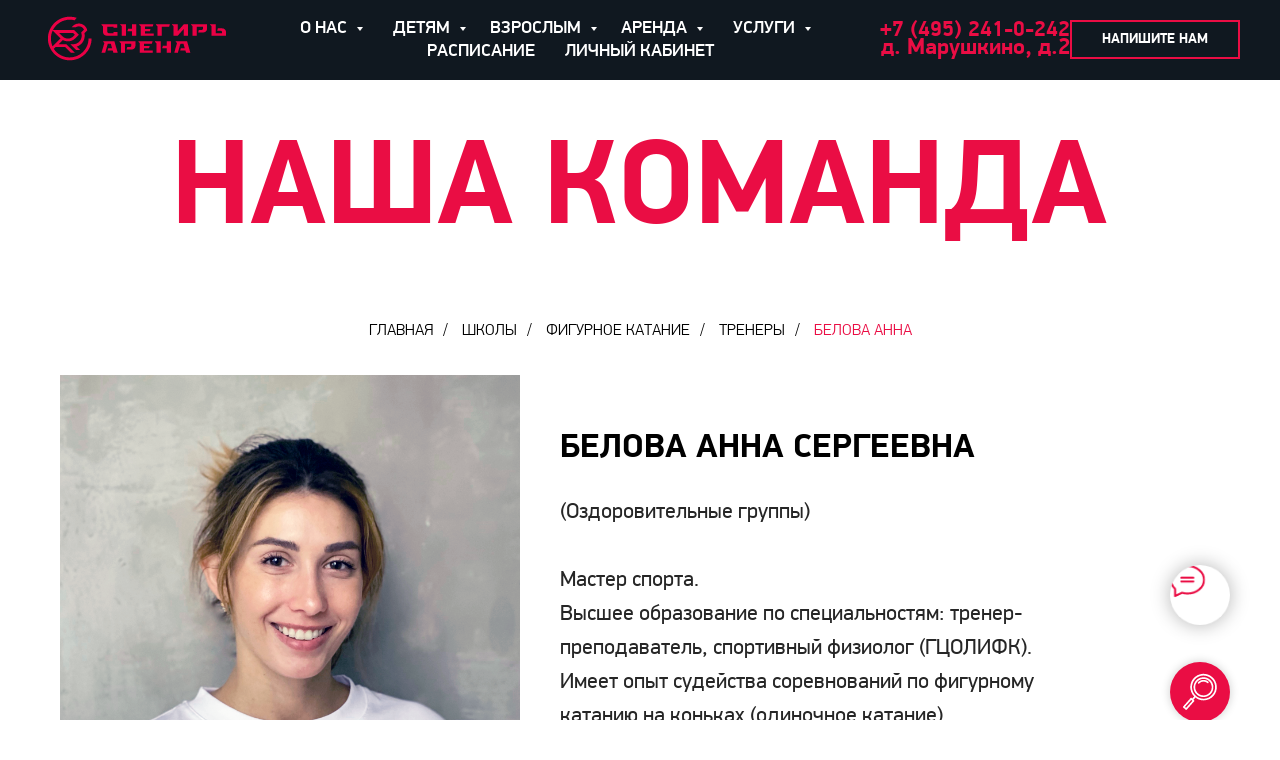

--- FILE ---
content_type: text/html; charset=UTF-8
request_url: https://arenasnegir.ru/trener-kolchanova-olga
body_size: 19280
content:
<!DOCTYPE html> <html> <head> <meta charset="utf-8" /> <meta http-equiv="Content-Type" content="text/html; charset=utf-8" /> <meta name="viewport" content="width=device-width, initial-scale=1.0" /> <!--metatextblock--> <title>Тренеры / Фигурное катание / Белова Анна</title> <meta property="og:url" content="https://arenasnegir.ru/trener-kolchanova-olga" /> <meta property="og:title" content="Тренеры / Фигурное катание / Белова Анна" /> <meta property="og:description" content="" /> <meta property="og:type" content="website" /> <meta property="og:image" content="https://static.tildacdn.com/tild3737-6530-4133-a534-643930653331/photo.png" /> <link rel="canonical" href="https://arenasnegir.ru/trener-kolchanova-olga"> <!--/metatextblock--> <meta name="format-detection" content="telephone=no" /> <meta http-equiv="x-dns-prefetch-control" content="on"> <link rel="dns-prefetch" href="https://ws.tildacdn.com"> <link rel="dns-prefetch" href="https://static.tildacdn.com"> <link rel="shortcut icon" href="https://static.tildacdn.com/tild6565-3038-4663-a264-316661353033/favicon.ico" type="image/x-icon" /> <link rel="apple-touch-icon" href="https://static.tildacdn.com/tild6134-6230-4763-a336-656132643138/snegir152.png"> <link rel="apple-touch-icon" sizes="76x76" href="https://static.tildacdn.com/tild6134-6230-4763-a336-656132643138/snegir152.png"> <link rel="apple-touch-icon" sizes="152x152" href="https://static.tildacdn.com/tild6134-6230-4763-a336-656132643138/snegir152.png"> <link rel="apple-touch-startup-image" href="https://static.tildacdn.com/tild6134-6230-4763-a336-656132643138/snegir152.png"> <meta name="msapplication-TileColor" content="#000000"> <meta name="msapplication-TileImage" content="https://static.tildacdn.com/tild3638-3663-4662-a263-616537376334/snegir270.png"> <!-- Assets --> <script src="https://neo.tildacdn.com/js/tilda-fallback-1.0.min.js" async charset="utf-8"></script> <link rel="stylesheet" href="https://static.tildacdn.com/css/tilda-grid-3.0.min.css" type="text/css" media="all" onerror="this.loaderr='y';"/> <link rel="stylesheet" href="https://static.tildacdn.com/ws/project3015273/tilda-blocks-page32587384.min.css?t=1764162028" type="text/css" media="all" onerror="this.loaderr='y';" /> <link rel="stylesheet" href="https://static.tildacdn.com/css/tilda-animation-2.0.min.css" type="text/css" media="all" onerror="this.loaderr='y';" /> <link rel="stylesheet" href="https://static.tildacdn.com/css/tilda-menusub-1.0.min.css" type="text/css" media="print" onload="this.media='all';" onerror="this.loaderr='y';" /> <noscript><link rel="stylesheet" href="https://static.tildacdn.com/css/tilda-menusub-1.0.min.css" type="text/css" media="all" /></noscript> <link rel="stylesheet" href="https://static.tildacdn.com/css/tilda-forms-1.0.min.css" type="text/css" media="all" onerror="this.loaderr='y';" /> <link rel="stylesheet" href="https://static.tildacdn.com/css/tilda-popup-1.1.min.css" type="text/css" media="print" onload="this.media='all';" onerror="this.loaderr='y';" /> <noscript><link rel="stylesheet" href="https://static.tildacdn.com/css/tilda-popup-1.1.min.css" type="text/css" media="all" /></noscript> <script nomodule src="https://static.tildacdn.com/js/tilda-polyfill-1.0.min.js" charset="utf-8"></script> <script type="text/javascript">function t_onReady(func) {if(document.readyState!='loading') {func();} else {document.addEventListener('DOMContentLoaded',func);}}
function t_onFuncLoad(funcName,okFunc,time) {if(typeof window[funcName]==='function') {okFunc();} else {setTimeout(function() {t_onFuncLoad(funcName,okFunc,time);},(time||100));}}function t_throttle(fn,threshhold,scope) {return function() {fn.apply(scope||this,arguments);};}</script> <script src="https://static.tildacdn.com/js/jquery-1.10.2.min.js" charset="utf-8" onerror="this.loaderr='y';"></script> <script src="https://static.tildacdn.com/js/tilda-scripts-3.0.min.js" charset="utf-8" defer onerror="this.loaderr='y';"></script> <script src="https://static.tildacdn.com/ws/project3015273/tilda-blocks-page32587384.min.js?t=1764162028" charset="utf-8" async onerror="this.loaderr='y';"></script> <script src="https://static.tildacdn.com/js/tilda-lazyload-1.0.min.js" charset="utf-8" async onerror="this.loaderr='y';"></script> <script src="https://static.tildacdn.com/js/tilda-animation-2.0.min.js" charset="utf-8" async onerror="this.loaderr='y';"></script> <script src="https://static.tildacdn.com/js/tilda-menusub-1.0.min.js" charset="utf-8" async onerror="this.loaderr='y';"></script> <script src="https://static.tildacdn.com/js/tilda-menu-1.0.min.js" charset="utf-8" async onerror="this.loaderr='y';"></script> <script src="https://static.tildacdn.com/js/tilda-widget-positions-1.0.min.js" charset="utf-8" async onerror="this.loaderr='y';"></script> <script src="https://static.tildacdn.com/js/tilda-submenublocks-1.0.min.js" charset="utf-8" async onerror="this.loaderr='y';"></script> <script src="https://static.tildacdn.com/js/tilda-popup-1.0.min.js" charset="utf-8" async onerror="this.loaderr='y';"></script> <script src="https://static.tildacdn.com/js/tilda-forms-1.0.min.js" charset="utf-8" async onerror="this.loaderr='y';"></script> <script src="https://static.tildacdn.com/js/tilda-skiplink-1.0.min.js" charset="utf-8" async onerror="this.loaderr='y';"></script> <script src="https://static.tildacdn.com/js/tilda-events-1.0.min.js" charset="utf-8" async onerror="this.loaderr='y';"></script> <script type="text/javascript">window.dataLayer=window.dataLayer||[];</script> <script type="text/javascript">(function() {if((/bot|google|yandex|baidu|bing|msn|duckduckbot|teoma|slurp|crawler|spider|robot|crawling|facebook/i.test(navigator.userAgent))===false&&typeof(sessionStorage)!='undefined'&&sessionStorage.getItem('visited')!=='y'&&document.visibilityState){var style=document.createElement('style');style.type='text/css';style.innerHTML='@media screen and (min-width: 980px) {.t-records {opacity: 0;}.t-records_animated {-webkit-transition: opacity ease-in-out .2s;-moz-transition: opacity ease-in-out .2s;-o-transition: opacity ease-in-out .2s;transition: opacity ease-in-out .2s;}.t-records.t-records_visible {opacity: 1;}}';document.getElementsByTagName('head')[0].appendChild(style);function t_setvisRecs(){var alr=document.querySelectorAll('.t-records');Array.prototype.forEach.call(alr,function(el) {el.classList.add("t-records_animated");});setTimeout(function() {Array.prototype.forEach.call(alr,function(el) {el.classList.add("t-records_visible");});sessionStorage.setItem("visited","y");},400);}
document.addEventListener('DOMContentLoaded',t_setvisRecs);}})();</script></head> <body class="t-body" style="margin:0;"> <!--allrecords--> <div id="allrecords" class="t-records" data-hook="blocks-collection-content-node" data-tilda-project-id="3015273" data-tilda-page-id="32587384" data-tilda-page-alias="trener-kolchanova-olga" data-tilda-formskey="ec6b34323bd35955df1b97d04e162948" data-tilda-lazy="yes" data-tilda-root-zone="com" data-tilda-project-country="RU"> <!--header--> <header id="t-header" class="t-records" data-hook="blocks-collection-content-node" data-tilda-project-id="3015273" data-tilda-page-id="32757159" data-tilda-formskey="ec6b34323bd35955df1b97d04e162948" data-tilda-lazy="yes" data-tilda-root-zone="com" data-tilda-project-country="RU"> <div id="rec529470580" class="r t-rec" style=" " data-animationappear="off" data-record-type="257"> <!-- T228 --> <div id="nav529470580marker"></div> <div class="tmenu-mobile tmenu-mobile_positionfixed"> <div class="tmenu-mobile__container"> <div class="tmenu-mobile__burgerlogo"> <a href="/"> <img
src="https://static.tildacdn.com/tild3539-6163-4836-a439-353964656661/Snegir_logo.svg"
class="tmenu-mobile__imglogo"
imgfield="img"
style="max-width: 200px; width: 200px;"
alt="Спортивный комплекс"> </a> </div> <button type="button"
class="t-menuburger t-menuburger_first "
aria-label="Навигационное меню"
aria-expanded="false"> <span style="background-color:#ea0d44;"></span> <span style="background-color:#ea0d44;"></span> <span style="background-color:#ea0d44;"></span> <span style="background-color:#ea0d44;"></span> </button> <script>function t_menuburger_init(recid) {var rec=document.querySelector('#rec' + recid);if(!rec) return;var burger=rec.querySelector('.t-menuburger');if(!burger) return;var isSecondStyle=burger.classList.contains('t-menuburger_second');if(isSecondStyle&&!window.isMobile&&!('ontouchend' in document)) {burger.addEventListener('mouseenter',function() {if(burger.classList.contains('t-menuburger-opened')) return;burger.classList.remove('t-menuburger-unhovered');burger.classList.add('t-menuburger-hovered');});burger.addEventListener('mouseleave',function() {if(burger.classList.contains('t-menuburger-opened')) return;burger.classList.remove('t-menuburger-hovered');burger.classList.add('t-menuburger-unhovered');setTimeout(function() {burger.classList.remove('t-menuburger-unhovered');},300);});}
burger.addEventListener('click',function() {if(!burger.closest('.tmenu-mobile')&&!burger.closest('.t450__burger_container')&&!burger.closest('.t466__container')&&!burger.closest('.t204__burger')&&!burger.closest('.t199__js__menu-toggler')) {burger.classList.toggle('t-menuburger-opened');burger.classList.remove('t-menuburger-unhovered');}});var menu=rec.querySelector('[data-menu="yes"]');if(!menu) return;var menuLinks=menu.querySelectorAll('.t-menu__link-item');var submenuClassList=['t978__menu-link_hook','t978__tm-link','t966__tm-link','t794__tm-link','t-menusub__target-link'];Array.prototype.forEach.call(menuLinks,function(link) {link.addEventListener('click',function() {var isSubmenuHook=submenuClassList.some(function(submenuClass) {return link.classList.contains(submenuClass);});if(isSubmenuHook) return;burger.classList.remove('t-menuburger-opened');});});menu.addEventListener('clickedAnchorInTooltipMenu',function() {burger.classList.remove('t-menuburger-opened');});}
t_onReady(function() {t_onFuncLoad('t_menuburger_init',function(){t_menuburger_init('529470580');});});</script> <style>.t-menuburger{position:relative;flex-shrink:0;width:28px;height:20px;padding:0;border:none;background-color:transparent;outline:none;-webkit-transform:rotate(0deg);transform:rotate(0deg);transition:transform .5s ease-in-out;cursor:pointer;z-index:999;}.t-menuburger span{display:block;position:absolute;width:100%;opacity:1;left:0;-webkit-transform:rotate(0deg);transform:rotate(0deg);transition:.25s ease-in-out;height:3px;background-color:#000;}.t-menuburger span:nth-child(1){top:0px;}.t-menuburger span:nth-child(2),.t-menuburger span:nth-child(3){top:8px;}.t-menuburger span:nth-child(4){top:16px;}.t-menuburger__big{width:42px;height:32px;}.t-menuburger__big span{height:5px;}.t-menuburger__big span:nth-child(2),.t-menuburger__big span:nth-child(3){top:13px;}.t-menuburger__big span:nth-child(4){top:26px;}.t-menuburger__small{width:22px;height:14px;}.t-menuburger__small span{height:2px;}.t-menuburger__small span:nth-child(2),.t-menuburger__small span:nth-child(3){top:6px;}.t-menuburger__small span:nth-child(4){top:12px;}.t-menuburger-opened span:nth-child(1){top:8px;width:0%;left:50%;}.t-menuburger-opened span:nth-child(2){-webkit-transform:rotate(45deg);transform:rotate(45deg);}.t-menuburger-opened span:nth-child(3){-webkit-transform:rotate(-45deg);transform:rotate(-45deg);}.t-menuburger-opened span:nth-child(4){top:8px;width:0%;left:50%;}.t-menuburger-opened.t-menuburger__big span:nth-child(1){top:6px;}.t-menuburger-opened.t-menuburger__big span:nth-child(4){top:18px;}.t-menuburger-opened.t-menuburger__small span:nth-child(1),.t-menuburger-opened.t-menuburger__small span:nth-child(4){top:6px;}@media (hover),(min-width:0\0){.t-menuburger_first:hover span:nth-child(1){transform:translateY(1px);}.t-menuburger_first:hover span:nth-child(4){transform:translateY(-1px);}.t-menuburger_first.t-menuburger__big:hover span:nth-child(1){transform:translateY(3px);}.t-menuburger_first.t-menuburger__big:hover span:nth-child(4){transform:translateY(-3px);}}.t-menuburger_second span:nth-child(2),.t-menuburger_second span:nth-child(3){width:80%;left:20%;right:0;}@media (hover),(min-width:0\0){.t-menuburger_second.t-menuburger-hovered span:nth-child(2),.t-menuburger_second.t-menuburger-hovered span:nth-child(3){animation:t-menuburger-anim 0.3s ease-out normal forwards;}.t-menuburger_second.t-menuburger-unhovered span:nth-child(2),.t-menuburger_second.t-menuburger-unhovered span:nth-child(3){animation:t-menuburger-anim2 0.3s ease-out normal forwards;}}.t-menuburger_second.t-menuburger-opened span:nth-child(2),.t-menuburger_second.t-menuburger-opened span:nth-child(3){left:0;right:0;width:100%!important;}.t-menuburger_third span:nth-child(4){width:70%;left:unset;right:0;}@media (hover),(min-width:0\0){.t-menuburger_third:not(.t-menuburger-opened):hover span:nth-child(4){width:100%;}}.t-menuburger_third.t-menuburger-opened span:nth-child(4){width:0!important;right:50%;}.t-menuburger_fourth{height:12px;}.t-menuburger_fourth.t-menuburger__small{height:8px;}.t-menuburger_fourth.t-menuburger__big{height:18px;}.t-menuburger_fourth span:nth-child(2),.t-menuburger_fourth span:nth-child(3){top:4px;opacity:0;}.t-menuburger_fourth span:nth-child(4){top:8px;}.t-menuburger_fourth.t-menuburger__small span:nth-child(2),.t-menuburger_fourth.t-menuburger__small span:nth-child(3){top:3px;}.t-menuburger_fourth.t-menuburger__small span:nth-child(4){top:6px;}.t-menuburger_fourth.t-menuburger__small span:nth-child(2),.t-menuburger_fourth.t-menuburger__small span:nth-child(3){top:3px;}.t-menuburger_fourth.t-menuburger__small span:nth-child(4){top:6px;}.t-menuburger_fourth.t-menuburger__big span:nth-child(2),.t-menuburger_fourth.t-menuburger__big span:nth-child(3){top:6px;}.t-menuburger_fourth.t-menuburger__big span:nth-child(4){top:12px;}@media (hover),(min-width:0\0){.t-menuburger_fourth:not(.t-menuburger-opened):hover span:nth-child(1){transform:translateY(1px);}.t-menuburger_fourth:not(.t-menuburger-opened):hover span:nth-child(4){transform:translateY(-1px);}.t-menuburger_fourth.t-menuburger__big:not(.t-menuburger-opened):hover span:nth-child(1){transform:translateY(3px);}.t-menuburger_fourth.t-menuburger__big:not(.t-menuburger-opened):hover span:nth-child(4){transform:translateY(-3px);}}.t-menuburger_fourth.t-menuburger-opened span:nth-child(1),.t-menuburger_fourth.t-menuburger-opened span:nth-child(4){top:4px;}.t-menuburger_fourth.t-menuburger-opened span:nth-child(2),.t-menuburger_fourth.t-menuburger-opened span:nth-child(3){opacity:1;}@keyframes t-menuburger-anim{0%{width:80%;left:20%;right:0;}50%{width:100%;left:0;right:0;}100%{width:80%;left:0;right:20%;}}@keyframes t-menuburger-anim2{0%{width:80%;left:0;}50%{width:100%;right:0;left:0;}100%{width:80%;left:20%;right:0;}}</style> </div> </div> <style>.tmenu-mobile{background-color:#111;display:none;width:100%;top:0;z-index:990;}.tmenu-mobile_positionfixed{position:fixed;}.tmenu-mobile__text{color:#fff;}.tmenu-mobile__container{min-height:64px;padding:20px;position:relative;box-sizing:border-box;display:-webkit-flex;display:-ms-flexbox;display:flex;-webkit-align-items:center;-ms-flex-align:center;align-items:center;-webkit-justify-content:space-between;-ms-flex-pack:justify;justify-content:space-between;}.tmenu-mobile__list{display:block;}.tmenu-mobile__burgerlogo{display:inline-block;font-size:24px;font-weight:400;white-space:nowrap;vertical-align:middle;}.tmenu-mobile__imglogo{height:auto;display:block;max-width:300px!important;box-sizing:border-box;padding:0;margin:0 auto;}@media screen and (max-width:980px){.tmenu-mobile__menucontent_hidden{display:none;height:100%;}.tmenu-mobile{display:block;}}@media screen and (max-width:980px){#rec529470580 .tmenu-mobile{background-color:#101820;}#rec529470580 .tmenu-mobile__menucontent_fixed{position:fixed;top:64px;}#rec529470580 .t-menuburger{-webkit-order:1;-ms-flex-order:1;order:1;}}</style> <style> #rec529470580 .tmenu-mobile__burgerlogo a{color:#ffffff;}</style> <style> #rec529470580 .tmenu-mobile__burgerlogo__title{color:#ffffff;}</style> <div id="nav529470580" class="t228 t228__positionfixed tmenu-mobile__menucontent_hidden tmenu-mobile__menucontent_fixed" style="background-color: rgba(16,24,32,1); " data-bgcolor-hex="#101820" data-bgcolor-rgba="rgba(16,24,32,1)" data-navmarker="nav529470580marker" data-appearoffset="" data-bgopacity-two="" data-menushadow="" data-menushadow-css="" data-bgopacity="1" data-menu-items-align="" data-menu="yes"> <div class="t228__maincontainer " style=""> <div class="t228__padding40px"></div> <div class="t228__leftside"> <div class="t228__leftcontainer"> <a href="/" class="t228__imgwrapper"> <img class="t228__imglogo t228__imglogomobile"
src="https://static.tildacdn.com/tild3539-6163-4836-a439-353964656661/Snegir_logo.svg"
imgfield="img"
style="max-width: 200px; width: 200px; min-width: 200px; height: auto; display: block;"
alt="Спортивный комплекс"> </a> </div> </div> <div class="t228__centerside "> <nav class="t228__centercontainer"> <ul role="list" class="t228__list t-menu__list"> <li class="t228__list_item"
style="padding:0 15px 0 0;"> <a class="t-menu__link-item"
href=""
aria-expanded="false" role="button" data-menu-submenu-hook="link_sub1_529470580" data-menu-item-number="1">
О НАС
</a> <div class="t-menusub" data-submenu-hook="link_sub1_529470580" data-submenu-margin="15px" data-add-submenu-arrow="on"> <div class="t-menusub__menu"> <div class="t-menusub__content"> <ul role="list" class="t-menusub__list"> <li class="t-menusub__list-item t-name t-name_xs"> <a class="t-menusub__link-item t-name t-name_xs"
href="/about" data-menu-item-number="1">О КОМПЛЕКСЕ</a> </li> <li class="t-menusub__list-item t-name t-name_xs"> <a class="t-menusub__link-item t-name t-name_xs"
href="/promotion" data-menu-item-number="1">АКЦИИ</a> </li> <li class="t-menusub__list-item t-name t-name_xs"> <a class="t-menusub__link-item t-name t-name_xs"
href="/news" data-menu-item-number="1">НОВОСТИ И СОБЫТИЯ</a> </li> <li class="t-menusub__list-item t-name t-name_xs"> <a class="t-menusub__link-item t-name t-name_xs"
href="/trainers" data-menu-item-number="1">ТРЕНЕРЫ</a> </li> <li class="t-menusub__list-item t-name t-name_xs"> <a class="t-menusub__link-item t-name t-name_xs"
href="/contacts" data-menu-item-number="1">КОНТАКТЫ</a> </li> </ul> </div> </div> </div> </li> <li class="t228__list_item"
style="padding:0 15px;"> <a class="t-menu__link-item"
href="#submenu:kids" data-menu-submenu-hook="" data-menu-item-number="2">
ДЕТЯМ
</a> </li> <li class="t228__list_item"
style="padding:0 15px;"> <a class="t-menu__link-item"
href="#submenu:adults" data-menu-submenu-hook="" data-menu-item-number="3">
ВЗРОСЛЫМ
</a> </li> <li class="t228__list_item"
style="padding:0 15px;"> <a class="t-menu__link-item"
href=""
aria-expanded="false" role="button" data-menu-submenu-hook="link_sub4_529470580" data-menu-item-number="4">
АРЕНДА
</a> <div class="t-menusub" data-submenu-hook="link_sub4_529470580" data-submenu-margin="15px" data-add-submenu-arrow="on"> <div class="t-menusub__menu"> <div class="t-menusub__content"> <ul role="list" class="t-menusub__list"> <li class="t-menusub__list-item t-name t-name_xs"> <a class="t-menusub__link-item t-name t-name_xs"
href="/arenda-bolshaya-ledovaya-arena" data-menu-item-number="4">БОЛЬШАЯ ЛЕДОВАЯ АРЕНА</a> </li> <li class="t-menusub__list-item t-name t-name_xs"> <a class="t-menusub__link-item t-name t-name_xs"
href="/arenda-malaya-ledovaya-arena" data-menu-item-number="4">МАЛАЯ ЛЕДОВАЯ АРЕНА</a> </li> <li class="t-menusub__list-item t-name t-name_xs"> <a class="t-menusub__link-item t-name t-name_xs"
href="/arenda-hokkeyno-trenirovochniy-centr" data-menu-item-number="4">ХОККЕЙНО-ТРЕНИРОВОЧНЫЙ ЦЕНТР С БРОСКОВОЙ ЗОНОЙ</a> </li> <li class="t-menusub__list-item t-name t-name_xs"> <a class="t-menusub__link-item t-name t-name_xs"
href="/arenda-universalniy-sportivniy-zal" data-menu-item-number="4">УНИВЕРСАЛЬНЫЙ ЗАЛ</a> </li> <li class="t-menusub__list-item t-name t-name_xs"> <a class="t-menusub__link-item t-name t-name_xs"
href="/arenda-squash" data-menu-item-number="4">СКВОШ</a> </li> <li class="t-menusub__list-item t-name t-name_xs"> <a class="t-menusub__link-item t-name t-name_xs"
href="/arenda-zal-horeografya-yoga-ofp" data-menu-item-number="4">ЗАЛ ДЛЯ ХОРЕОГРАФИИ, ЙОГИ И ОФП</a> </li> <li class="t-menusub__list-item t-name t-name_xs"> <a class="t-menusub__link-item t-name t-name_xs"
href="/arenda-trenazherniy-zal" data-menu-item-number="4">ТРЕНАЖЕРНЫЙ ЗАЛ</a> </li> <li class="t-menusub__list-item t-name t-name_xs"> <a class="t-menusub__link-item t-name t-name_xs"
href="/arenda-cafe" data-menu-item-number="4">КАФЕ</a> </li> </ul> </div> </div> </div> </li> <li class="t228__list_item"
style="padding:0 15px;"> <a class="t-menu__link-item"
href=""
aria-expanded="false" role="button" data-menu-submenu-hook="link_sub5_529470580" data-menu-item-number="5">
УСЛУГИ
</a> <div class="t-menusub" data-submenu-hook="link_sub5_529470580" data-submenu-margin="15px" data-add-submenu-arrow="on"> <div class="t-menusub__menu"> <div class="t-menusub__content"> <ul role="list" class="t-menusub__list"> <li class="t-menusub__list-item t-name t-name_xs"> <a class="t-menusub__link-item t-name t-name_xs"
href="/athletes_insurance" data-menu-item-number="5">Страхование спортсменов</a> </li> <li class="t-menusub__list-item t-name t-name_xs"> <a class="t-menusub__link-item t-name t-name_xs"
href="/sushilka" data-menu-item-number="5">Сушилка для хоккеистов</a> </li> <li class="t-menusub__list-item t-name t-name_xs"> <a class="t-menusub__link-item t-name t-name_xs"
href="/zatochka_konkov" data-menu-item-number="5">Заточка коньков</a> </li> <li class="t-menusub__list-item t-name t-name_xs"> <a class="t-menusub__link-item t-name t-name_xs"
href="/sport_shop" data-menu-item-number="5">Магазин спорттоваров</a> </li> <li class="t-menusub__list-item t-name t-name_xs"> <a class="t-menusub__link-item t-name t-name_xs"
href="/events" data-menu-item-number="5">Корпоративные мероприятия</a> </li> <li class="t-menusub__list-item t-name t-name_xs"> <a class="t-menusub__link-item t-name t-name_xs"
href="/uslugi" data-menu-item-number="5">Все услуги</a> </li> </ul> </div> </div> </div> </li> <li class="t228__list_item"
style="padding:0 15px;"> <a class="t-menu__link-item"
href="/schedule" data-menu-submenu-hook="" data-menu-item-number="6">
РАСПИСАНИЕ
</a> </li> <li class="t228__list_item"
style="padding:0 0 0 15px;"> <a class="t-menu__link-item"
href="/lk"
target="_blank" data-menu-submenu-hook="" data-menu-item-number="7">
ЛИЧНЫЙ КАБИНЕТ
</a> </li> </ul> </nav> </div> <div class="t228__rightside"> <div class="t228__rightcontainer"> <div class="t228__right_descr" field="descr"><div style="line-height: 18px;" data-customstyle="yes"><strong style="font-size: 22px; color: rgb(234, 13, 68);"><a href="tel:+74952410242" style="color: rgb(234, 13, 68);">+7 (495) 241-0-</a>242</strong><br />д. Марушкино, д.2</div></div> <div class="t228__right_buttons"> <div class="t228__right_buttons_wrap"> <div class="t228__right_buttons_but"> <a
class="t-btn t-btnflex t-btnflex_type_button t-btnflex_sm"
href="#popup:myform"> <span class="t-btnflex__text">НАПИШИТЕ НАМ</span> <style>#rec529470580 .t-btnflex.t-btnflex_type_button {color:#ffffff;border-style:solid !important;border-color:#ea0d44 !important;--border-width:2px;box-shadow:none !important;font-weight:600;transition-duration:0.2s;transition-property:background-color,color,border-color,box-shadow,opacity,transform,gap;transition-timing-function:ease-in-out;}@media (hover:hover) {#rec529470580 .t-btnflex.t-btnflex_type_button:not(.t-animate_no-hover):hover {background-color:#ea0d44 !important;}#rec529470580 .t-btnflex.t-btnflex_type_button:not(.t-animate_no-hover):focus-visible {background-color:#ea0d44 !important;}}</style> </a> </div> </div> </div> </div> </div> <div class="t228__padding40px"> </div> </div> </div> <style>@media screen and (max-width:980px){#rec529470580 .t228__leftcontainer{display:none;}}</style> <style>@media screen and (max-width:980px){#rec529470580 .t228__leftcontainer{padding:20px;}#rec529470580 .t228__imglogo{padding:20px 0;}#rec529470580 .t228{}}</style> <script>window.addEventListener('load',function() {t_onFuncLoad('t228_setWidth',function() {t228_setWidth('529470580');});});window.addEventListener('resize',t_throttle(function() {t_onFuncLoad('t228_setWidth',function() {t228_setWidth('529470580');});t_onFuncLoad('t_menu__setBGcolor',function() {t_menu__setBGcolor('529470580','.t228');});}));t_onReady(function() {t_onFuncLoad('t_menu__highlightActiveLinks',function() {t_menu__highlightActiveLinks('.t228__list_item a');});t_onFuncLoad('t_menu__findAnchorLinks',function() {t_menu__findAnchorLinks('529470580','.t228__list_item a');});t_onFuncLoad('t228__init',function() {t228__init('529470580');});t_onFuncLoad('t_menu__setBGcolor',function() {t_menu__setBGcolor('529470580','.t228');});t_onFuncLoad('t_menu__interactFromKeyboard',function() {t_menu__interactFromKeyboard('529470580');});t_onFuncLoad('t228_setWidth',function() {t228_setWidth('529470580');});t_onFuncLoad('t_menu__createMobileMenu',function() {t_menu__createMobileMenu('529470580','.t228');});});</script> <style>#rec529470580 .t-menu__link-item{-webkit-transition:color 0.3s ease-in-out,opacity 0.3s ease-in-out;transition:color 0.3s ease-in-out,opacity 0.3s ease-in-out;}#rec529470580 .t-menu__link-item.t-active:not(.t978__menu-link){color:#ea0d44 !important;}#rec529470580 .t-menu__link-item:not(.t-active):not(.tooltipstered):hover{color:#ea0d44 !important;}#rec529470580 .t-menu__link-item:not(.t-active):not(.tooltipstered):focus-visible{color:#ea0d44 !important;}@supports (overflow:-webkit-marquee) and (justify-content:inherit){#rec529470580 .t-menu__link-item,#rec529470580 .t-menu__link-item.t-active{opacity:1 !important;}}</style> <script>t_onReady(function() {setTimeout(function(){t_onFuncLoad('t_menusub_init',function() {t_menusub_init('529470580');});},500);});</script> <style>#rec529470580 .t-menusub__link-item{-webkit-transition:color 0.3s ease-in-out,opacity 0.3s ease-in-out;transition:color 0.3s ease-in-out,opacity 0.3s ease-in-out;}#rec529470580 .t-menusub__link-item.t-active{color:#ea0d44 !important;font-weight:700 !important;opacity:1 !important;}#rec529470580 .t-menusub__link-item:not(.t-active):not(.tooltipstered):hover{color:#ea0d44 !important;opacity:1 !important;}@supports (overflow:-webkit-marquee) and (justify-content:inherit){#rec529470580 .t-menusub__link-item,#rec529470580 .t-menusub__link-item.t-active{opacity:1 !important;}}@media screen and (max-width:980px){#rec529470580 .t-menusub__menu .t-menusub__link-item{color:#ffffff !important;}#rec529470580 .t-menusub__menu .t-menusub__link-item.t-active{color:#ea0d44 !important;}}@media screen and (min-width:981px){#rec529470580 .t-menusub__menu{background-color:#101820;text-align:left;max-width:250px;}}#rec529470580 .t-menusub__menu_top:after{border-top-color:#101820;}#rec529470580 .t-menusub__menu_bottom:after{border-bottom-color:#101820;}</style> <style> #rec529470580 a.t-menusub__link-item{color:#ffffff;font-family:'DinDisplayPro';font-weight:400;text-transform:uppercase;}</style> <style> #rec529470580 .t228__leftcontainer a{color:#ffffff;}#rec529470580 a.t-menu__link-item{font-size:18px;color:#ffffff;font-weight:500;text-transform:uppercase;}#rec529470580 .t228__right_langs_lang a{font-size:18px;color:#ffffff;font-weight:500;text-transform:uppercase;}#rec529470580 .t228__right_descr{font-size:23px;color:#ea0d44;font-weight:700;}</style> <style> #rec529470580 .t228__logo{color:#ffffff;}</style> </div> <div id="rec529470581" class="r t-rec" style=" " data-animationappear="off" data-record-type="985"> <!--tsearch-widget---> <!-- @classes: t-name t-name_xs t-descr t-descr_xs t-text t-input --> <div class="t985" data-search-showby="10"> <button type="button" class="t985__search-widget-button t-search-widget__button" style="top: 92vh;"> <div class="t985__search-widget-icon" style="width: 60px; height: 60px;background-color: rgba(234,13,68,1);"> <div class="t985__bgimg t-bgimg" bgimgfield="img" data-original="https://static.tildacdn.com/tild3566-3039-4238-b839-623234353339/newweb_magnifier.svg" style="background-image: url('https://static.tildacdn.com/tild3566-3039-4238-b839-623234353339/newweb_magnifier.svg');"></div> </div> </button> <div class="t985__overlay t-search-widget__overlay"> <div class="t985__widgetheader t-search-widget__header" style="background-color: #101820"> <div class="t985__inputcontainer t-container"> <div class="t-search-widget__inputcontainer t-col t-col_8 t-prefix_2"> <div class="t985__blockinput t-search-widget__blockinput" style="border:2px solid #ffffff; background-color:#ffffff; "> <input type="text" class="t985__input t-search-widget__input t-input" placeholder="Поиск" data-search-target="all" style="color:#000000;"> <svg role="presentation" class="t985__search-icon t-search-widget__search-icon" width="30" height="30" viewBox="0 0 30 30" fill="none" xmlns="http://www.w3.org/2000/svg"> <circle r="7.93388" transform="matrix(0.715639 0.698471 -0.715639 0.698471 18.5859 11.7816)" stroke-width="1.0" stroke="#101820"/> <line y1="-0.5" x2="9.17531" y2="-0.5" transform="matrix(-0.715635 0.698474 -0.715635 -0.698474 12.75 16.9609)" stroke-width="1.0" stroke="#101820"/> </svg> <div class="t985__loading-icon t-search-widget__loading"> <svg role="presentation" width="24" height="24" viewBox="0 0 24 24" fill="none" xmlns="http://www.w3.org/2000/svg"> <path d="M5.12544 3.27734C2.57644 5.34 0.75 8.49358 0.75 12.028C0.75 17.3825 4.49041 21.8634 9.50089 23.0004" stroke="#101820"/> <path d="M2 2.02734L5.75038 2.65241L5.12532 6.40279" stroke="#101820"/> <path d="M18.8785 20.5C21.4275 18.4373 23.2539 15.2838 23.2539 11.7493C23.2539 6.39481 19.5135 1.91392 14.503 0.776984" stroke="#101820"/> <path d="M22.0039 21.75L18.2534 21.1249L18.8785 17.3746" stroke="#101820"/> </svg> </div> <div class="t985__clear-icon t-search-widget__clear-icon"> <svg role="presentation" width="12" height="12" viewBox="0 0 12 12" fill="none" xmlns="http://www.w3.org/2000/svg"> <path d="M1.00004 10.9659L10.9999 0.999962" stroke="#101820"/> <path d="M10.9883 10.9986L1.00214 1.02924" stroke="#101820"/> </svg> </div> </div> </div> <div class="t985__close-icon t-search-widget__close-icon"> <svg role="presentation" width="28" height="28" viewBox="0 0 28 28" fill="none" xmlns="http://www.w3.org/2000/svg"> <path d="M0.754014 27.4806L27.0009 1.32294" stroke="#ea0d44"/> <path d="M26.9688 27.5665L0.757956 1.39984" stroke="#ea0d44"/> </svg> </div> </div> </div> </div> </div> <script>t_onReady(function() {var tildaSearchWidgetJs='https://static.tildacdn.com/js/tilda-searchwidget-';if(!document.querySelector('script[src^="https://search.tildacdn.com/static/tilda-searchwidget-"]')&&!document.querySelector('script[src^="' + tildaSearchWidgetJs + '"]')) {var script=document.createElement('script');script.src=tildaSearchWidgetJs + '1.0.min.js';script.type='text/javascript';document.body.appendChild(script);}
var tildaSearchWidgetCss='https://static.tildacdn.com/css/tilda-searchwidget-';if(!document.querySelector('link[href^="https://search.tildacdn.com/static/tilda-searchwidget-"]')&&!document.querySelector('link[href^="' + tildaSearchWidgetCss + '"]')) {var link=document.createElement('link');link.href=tildaSearchWidgetCss + '1.0.min.css';link.rel='stylesheet';link.media='screen';document.body.appendChild(link);}});</script> <style>@media screen and (max-width:960px){#rec529470581 .t985__search-widget-icon{width:60px;height:60px;}#rec529470581 .t985__search-widget-icon svg{width:60px;height:60px;}}</style> <style>@media screen and (max-width:960px){.t985__search-widget-button{right:20px !important;left:initial !important;}}</style> <!--/tsearch-widget---> </div> <div id="rec529952450" class="r t-rec t-rec_pb_0" style="padding-bottom:0px; " data-record-type="898"> <div
class="t898 t898_pos_right-mobile t898_animate"> <div class="t898__btn"
style="bottom:95px;right:50px;left:inherit;"> <input type="checkbox" class="t898__btn_input" id="t898__btn_input_529952450" /> <label for="t898__btn_input_529952450" class="t898__btn_label" style="background:#ffffff;"> <svg role="presentation" class="t898__icon t898__icon-write" width="35" height="32" viewBox="0 0 35 32" xmlns="http://www.w3.org/2000/svg"> <path d="M11.2667 12.6981H23.3667M11.2667 16.4717H23.3667M4.8104 23.5777C2.4311 21.1909 1 18.1215 1 14.7736C1 7.16679 8.38723 1 17.5 1C26.6128 1 34 7.16679 34 14.7736C34 22.3804 26.6128 28.5472 17.5 28.5472C15.6278 28.5472 13.8286 28.2868 12.1511 27.8072L12 27.7925L5.03333 31V23.8219L4.8104 23.5777Z" stroke="#ea0d44" stroke-width="2" stroke-miterlimit="10" stroke-linecap="round" stroke-linejoin="round" fill="none" /> </svg> <svg role="presentation" xmlns="http://www.w3.org/2000/svg" width="16" height="16" class="t898__icon t898__icon-close" viewBox="0 0 23 23"> <g fillRule="evenodd"> <path d="M10.314 -3.686H12.314V26.314H10.314z" transform="rotate(-45 11.314 11.314)" /> <path d="M10.314 -3.686H12.314V26.314H10.314z" transform="rotate(45 11.314 11.314)" /> </g> </svg> </label> <!-- new soclinks --> <a href="https://www.instagram.com/arena.snegir" class="t898__icon t898__icon-website_wrapper t898__icon_link" target="_blank" rel="nofollow noopener noreferrer"><span class="t898__btn-text t-name t-name_xs">Instagram</span><div class="t898__svg__wrapper"><div class="t898__svg__bg"></div><img src=https://static.tildacdn.com/tild6163-3434-4333-b630-366433306362/sn_instagram.svg alt="website icon" class="t-sociallinks__customimg" style="width:50px; height:50px; vertical-align: baseline; object-fit: contain; object-position: center;"></div></a> <a href="mailto:arenasnegir@mail.ru" class="t898__icon t898__icon-website_wrapper t898__icon_link" target="_blank" rel="nofollow noopener noreferrer"><span class="t898__btn-text t-name t-name_xs">Mail</span><div class="t898__svg__wrapper"><div class="t898__svg__bg"></div><img src=https://static.tildacdn.com/tild3134-6562-4266-a535-363764646563/sn_mail.svg alt="website icon" class="t-sociallinks__customimg" style="width:50px; height:50px; vertical-align: baseline; object-fit: contain; object-position: center;"></div></a> <a href="https://t.me/ASBitrix_bot" class="t898__icon t898__icon-telegram_wrapper t898__icon_link" target="_blank" rel="nofollow noopener noreferrer"><span class="t898__btn-text t-name t-name_xs">Telegram</span><div class="t898__svg__wrapper"><div class="t898__svg__bg"></div><svg class="t-sociallinks__svg" role="presentation" width=50px height=50px viewBox="0 0 100 100" fill="none"
xmlns="http://www.w3.org/2000/svg"> <path fill-rule="evenodd" clip-rule="evenodd"
d="M50 100c27.614 0 50-22.386 50-50S77.614 0 50 0 0 22.386 0 50s22.386 50 50 50Zm21.977-68.056c.386-4.38-4.24-2.576-4.24-2.576-3.415 1.414-6.937 2.85-10.497 4.302-11.04 4.503-22.444 9.155-32.159 13.734-5.268 1.932-2.184 3.864-2.184 3.864l8.351 2.577c3.855 1.16 5.91-.129 5.91-.129l17.988-12.238c6.424-4.38 4.882-.773 3.34.773l-13.49 12.882c-2.056 1.804-1.028 3.35-.129 4.123 2.55 2.249 8.82 6.364 11.557 8.16.712.467 1.185.778 1.292.858.642.515 4.111 2.834 6.424 2.319 2.313-.516 2.57-3.479 2.57-3.479l3.083-20.226c.462-3.511.993-6.886 1.417-9.582.4-2.546.705-4.485.767-5.362Z"
fill="#1d98dc" /> </svg></div></a> <a href="https://wa.me/79995555320" class="t898__icon t898__icon-whatsapp_wrapper t898__icon_link" target="_blank" rel="nofollow noopener noreferrer"><span class="t898__btn-text t-name t-name_xs">WhatsApp</span><div class="t898__svg__wrapper"><div class="t898__svg__bg"></div><svg role="presentation" width="50" height="50" fill="none" xmlns="http://www.w3.org/2000/svg"><path d="M25 50a25 25 0 100-50 25 25 0 000 50z" fill="#fff" /><path d="M26.1 12a12.1 12.1 0 00-10.25 18.53l.29.46-1.22 4.46 4.57-1.2.45.27a12.1 12.1 0 106.16-22.51V12zm6.79 17.22c-.3.85-1.72 1.62-2.41 1.72-.62.1-1.4.14-2.25-.14-.7-.22-1.37-.47-2.03-.77-3.59-1.57-5.93-5.24-6.1-5.48-.19-.24-1.47-1.97-1.47-3.76 0-1.79.93-2.67 1.25-3.03.33-.37.72-.46.96-.46.23 0 .47 0 .68.02.22 0 .52-.09.8.62l1.1 2.7c.1.18.16.4.04.64s-.18.39-.36.6c-.18.21-.38.47-.54.64-.18.18-.36.38-.15.74.2.36.92 1.55 1.98 2.52 1.37 1.23 2.52 1.62 2.88 1.8.35.18.56.15.77-.1.2-.23.9-1.05 1.13-1.42.24-.36.48-.3.8-.18.33.12 2.09 1 2.44 1.18.36.19.6.28.69.43.09.15.09.88-.21 1.73z" fill="#27D061" /><path d="M25 0a25 25 0 100 50 25 25 0 000-50zm1.03 38.37c-2.42 0-4.8-.6-6.9-1.76l-7.67 2 2.05-7.45a14.3 14.3 0 01-1.93-7.2c0-7.92 6.49-14.38 14.45-14.38a14.4 14.4 0 110 28.79z" fill="#27D061" /></svg></div></a> <!-- /new soclinks --> </div> </div> <style>@media screen and (max-width:960px){#rec529952450 .t898 .t898__btn{bottom:60px !important;right:20px !important;left:initial !important;}#rec529952450 .t898__btn-text::after{border-left-color:;border-right-color:transparent;}}</style> <script type="text/javascript">t_onReady(function() {t_onFuncLoad('t898_init',function() {t898_init('529952450');});});</script> </div> <div id="rec529470582" class="r t-rec" style=" " data-animationappear="off" data-record-type="978"> <!-- T978 --> <div id="nav529470582marker"></div> <div id="nav529470582" class="t978" data-tooltip-hook="#submenu:kids" data-tooltip-margin="" data-add-arrow="on"> <div class="t978__tooltip-menu"> <div class="t978__content" style="background-color:#101820;"> <ul class="t978__menu"
role="menu"
aria-label=""
style="width: 220px;background-color:#101820;"> <li class="t978__menu-item t-submenublocks__item"> <div class="t978__menu-link-wrapper"> <a class="t978__menu-link t978__typo_529470582 t-name t-name_xs t-menu__link-item t978__menu-link_hook"
role="menuitem"
href="#" data-menu-submenu-hook="link_sub1_529470582"
style="color:#ffffff;font-weight:400;font-family:'DinDisplayPro';text-transform:uppercase;justify-content:flex-start;"> <span class="t978__link-inner t978__link-inner_left">ФИГУРНОЕ КАТАНИЕ</span> <span class="t978__menu-item_arrow"></span> </a> </div> </li> <li class="t978__menu-item t-submenublocks__item"> <div class="t978__menu-link-wrapper"> <a class="t978__menu-link t978__typo_529470582 t-name t-name_xs t-menu__link-item"
role="menuitem"
href="/hockey-deti" data-menu-submenu-hook=""
style="color:#ffffff;font-weight:400;font-family:'DinDisplayPro';text-transform:uppercase;justify-content:flex-start;"> <span class="t978__link-inner t978__link-inner_left">ХОККЕЙ</span> </a> </div> </li> <li class="t978__menu-item t-submenublocks__item"> <div class="t978__menu-link-wrapper"> <a class="t978__menu-link t978__typo_529470582 t-name t-name_xs t-menu__link-item"
role="menuitem"
href="/mini-futbol-deti" data-menu-submenu-hook=""
style="color:#ffffff;font-weight:400;font-family:'DinDisplayPro';text-transform:uppercase;justify-content:flex-start;"> <span class="t978__link-inner t978__link-inner_left">ФУТБОЛ</span> </a> </div> </li> <li class="t978__menu-item t-submenublocks__item"> <div class="t978__menu-link-wrapper"> <a class="t978__menu-link t978__typo_529470582 t-name t-name_xs t-menu__link-item"
role="menuitem"
href="/basketball-deti" data-menu-submenu-hook=""
style="color:#ffffff;font-weight:400;font-family:'DinDisplayPro';text-transform:uppercase;justify-content:flex-start;"> <span class="t978__link-inner t978__link-inner_left">БАСКЕТБОЛ</span> </a> </div> </li> <li class="t978__menu-item t-submenublocks__item"> <div class="t978__menu-link-wrapper"> <a class="t978__menu-link t978__typo_529470582 t-name t-name_xs t-menu__link-item"
role="menuitem"
href="/gymnastika-deti" data-menu-submenu-hook=""
style="color:#ffffff;font-weight:400;font-family:'DinDisplayPro';text-transform:uppercase;justify-content:flex-start;"> <span class="t978__link-inner t978__link-inner_left"> ХУДОЖЕСТВЕННАЯ ГИМНАСТИКА</span> </a> </div> </li> <li class="t978__menu-item t-submenublocks__item"> <div class="t978__menu-link-wrapper"> <a class="t978__menu-link t978__typo_529470582 t-name t-name_xs t-menu__link-item"
role="menuitem"
href="/squash-deti" data-menu-submenu-hook=""
style="color:#ffffff;font-weight:400;font-family:'DinDisplayPro';text-transform:uppercase;justify-content:flex-start;"> <span class="t978__link-inner t978__link-inner_left">СКВОШ</span> </a> </div> </li> <li class="t978__menu-item t-submenublocks__item"> <div class="t978__menu-link-wrapper"> <a class="t978__menu-link t978__typo_529470582 t-name t-name_xs t-menu__link-item"
role="menuitem"
href="/edinoborstva-deti" data-menu-submenu-hook=""
style="color:#ffffff;font-weight:400;font-family:'DinDisplayPro';text-transform:uppercase;justify-content:flex-start;"> <span class="t978__link-inner t978__link-inner_left">ЕДИНОБОРСТВА</span> </a> </div> </li> <li class="t978__menu-item t-submenublocks__item"> <div class="t978__menu-link-wrapper"> <a class="t978__menu-link t978__typo_529470582 t-name t-name_xs t-menu__link-item"
role="menuitem"
href="/streetdance-deti" data-menu-submenu-hook=""
style="color:#ffffff;font-weight:400;font-family:'DinDisplayPro';text-transform:uppercase;justify-content:flex-start;"> <span class="t978__link-inner t978__link-inner_left">STREET DANCE</span> </a> </div> </li> <li class="t978__menu-item t-submenublocks__item"> <div class="t978__menu-link-wrapper"> <a class="t978__menu-link t978__typo_529470582 t-name t-name_xs t-menu__link-item"
role="menuitem"
href="/shkola-muzikla-deti" data-menu-submenu-hook=""
style="color:#ffffff;font-weight:400;font-family:'DinDisplayPro';text-transform:uppercase;justify-content:flex-start;"> <span class="t978__link-inner t978__link-inner_left">ШКОЛА МЮЗИКЛА</span> </a> </div> </li> <li class="t978__menu-item t-submenublocks__item"> <div class="t978__menu-link-wrapper"> <a class="t978__menu-link t978__typo_529470582 t-name t-name_xs t-menu__link-item"
role="menuitem"
href="/kroha-fit" data-menu-submenu-hook=""
style="color:#ffffff;font-weight:400;font-family:'DinDisplayPro';text-transform:uppercase;justify-content:flex-start;"> <span class="t978__link-inner t978__link-inner_left">КРОХА FIT</span> </a> </div> </li> </ul> <div class="t978__innermenu" style="width: 250px;" data-submenu-maxwidth="250px"> <div class="t978__innermenu-wrapper" data-submenu-hook="link_sub1_529470582" data-submenu-margin="15px" data-add-submenu-arrow="on"> <div class="t978__innermenu-content" style="background-color:#2e2e2e;"> <ul class="t978__innermenu-list" role="menu" aria-label=""> <li class="t978__innermenu-item" role="none"> <a class="t978__innermenu-link t978__typo_529470582 t-name t-name_xs"
role="menuitem"
href="/figurnoe-katanie-kids"
style="color:#ffffff;font-weight:400;font-family:'DinDisplayPro';text-transform:uppercase;justify-content:flex-start;" data-menu-item-number="1"> <span class="t978__link-inner t978__link-inner_left">О ШКОЛЕ</span> </a> </li> <li class="t978__innermenu-item" role="none"> <a class="t978__innermenu-link t978__typo_529470582 t-name t-name_xs"
role="menuitem"
href="/kids-figurnoe-katanie-sportivnye-gruppy"
style="color:#ffffff;font-weight:400;font-family:'DinDisplayPro';text-transform:uppercase;justify-content:flex-start;" data-menu-item-number="1"> <span class="t978__link-inner t978__link-inner_left">СПОРТИВНАЯ ГРУППА</span> </a> </li> <li class="t978__innermenu-item" role="none"> <a class="t978__innermenu-link t978__typo_529470582 t-name t-name_xs"
role="menuitem"
href="/kids-figurnoe-katanie-ozdorovitelnye-gruppy"
style="color:#ffffff;font-weight:400;font-family:'DinDisplayPro';text-transform:uppercase;justify-content:flex-start;" data-menu-item-number="1"> <span class="t978__link-inner t978__link-inner_left">ОЗДОРОВИТЕЛЬНАЯ ГРУППА</span> </a> </li> <li class="t978__innermenu-item" role="none"> <a class="t978__innermenu-link t978__typo_529470582 t-name t-name_xs"
role="menuitem"
href="/katok-arena-snegir"
style="color:#ffffff;font-weight:400;font-family:'DinDisplayPro';text-transform:uppercase;justify-content:flex-start;" data-menu-item-number="1"> <span class="t978__link-inner t978__link-inner_left">СПОРТИВНО-МАССОВОЕ КАТАНИЕ</span> </a> </li> </ul> </div> </div> </div> </div> </div> </div> <script>t_onReady(function() {t_onFuncLoad('t978_init',function() {t978_init('529470582','1','');});});</script> <style>#rec529470582 .t-menu__link-item{-webkit-transition:color 0.3s ease-in-out,opacity 0.3s ease-in-out;transition:color 0.3s ease-in-out,opacity 0.3s ease-in-out;}#rec529470582 .t-menu__link-item.t-active:not(.t978__menu-link){color:#ea0d44 !important;font-weight:700 !important;opacity:1 !important;}#rec529470582 .t-menu__link-item:not(.t-active):not(.tooltipstered):hover{color:#ea0d44 !important;opacity:1 !important;}#rec529470582 .t-menu__link-item:not(.t-active):not(.tooltipstered):focus-visible{color:#ea0d44 !important;opacity:1 !important;}@supports (overflow:-webkit-marquee) and (justify-content:inherit){#rec529470582 .t-menu__link-item,#rec529470582 .t-menu__link-item.t-active{opacity:1 !important;}}</style> <style>@media screen and (max-width:980px){#rec529470582 .t978__menu-link,#rec529470582 .t978__innermenu-link,a[data-tooltip-menu-id="529470582"] + .t978__tooltip-menu .t978__menu-link,a[data-tooltip-menu-id="529470582"] + .t978__tooltip-menu .t978__innermenu-link{color:#ffffff !important;font-weight:400 !important;}}@media screen and (max-width:980px){#rec529470582 .t978__menu-link,#rec529470582 .t978__innermenu-link,a[data-tooltip-menu-id="529470582"] + .t978__tooltip-menu .t978__menu-link,a[data-tooltip-menu-id="529470582"] + .t978__tooltip-menu .t978__innermenu-link{color:#ffffff!important;}}#rec529470582 .t978__tooltip-menu,a[data-tooltip-menu-id="529470582"] + .t978__tooltip-menu{max-width:calc(250px + 220px);}@media screen and (max-width:980px){#rec529470582 .t978__tooltip-menu .t978__innermenu-content,a[data-tooltip-menu-id="529470582"] + .t978__tooltip-menu .t978__innermenu-content{}}#rec529470582 .t978__menu-item_arrow,a[data-tooltip-menu-id="529470582"] + .t978__tooltip-menu .t978__menu-item_arrow{border-left-color:#ffffff;}@media screen and (max-width:980px){#rec529470582 .t978__menu-item_arrow,a[data-tooltip-menu-id="529470582"] + .t978__tooltip-menu .t978__menu-item_arrow{border-left-color:#ffffff;}}@media screen and (max-width:980px){#rec529470582 .t978__tooltip-menu .t978__menu,a[data-tooltip-menu-id="529470582"] + .t978__tooltip-menu .t978__menu,#rec529470582 .t978__tooltip-menu .t978__content,a[data-tooltip-menu-id="529470582"] + .t978__tooltip-menu .t978__content{background-color:#101820!important;}}@media screen and (max-width:980px){#rec529470582 .t978__tooltip-menu .t978__innermenu-content,a[data-tooltip-menu-id="529470582"] + .t978__tooltip-menu .t978__innermenu-content{background-color:#2e2e2e!important;}}</style> <style>#rec529470582 .t978__menu-link.t-active,#rec529470582 .t978__innermenu-link.t-active,#rec529470582 .t978__menu-activelink,a[data-tooltip-menu-id="529470582"] + .t978__tooltip-menu .t978__menu-link.t-active,a[data-tooltip-menu-id="529470582"] + .t978__tooltip-menu .t978__innermenu-link.t-active{color:#ea0d44!important;font-weight:700!important;opacity:1!important;}#rec529470582 .t978__menu-activelink .t978__menu-item_arrow{border-left-color:#ea0d44;}</style> <style>#rec529470582 .t978__menu-link:not(.t-active):hover,#rec529470582 .t978__innermenu-link:not(.t-active):hover,#rec529470582 .t978__menu-hoverlink:not(.t-active){color:#ea0d44!important;opacity:1!important;}#rec529470582 .t978__menu-link:hover .t978__menu-item_arrow,#rec529470582 .t978__menu-hoverlink .t978__menu-item_arrow{border-left-color:#ea0d44;}</style> <style>#rec529470582 .t978__menu-link::after,#rec529470582 .t978__innermenu-link::after{content:unset!important;}#rec529470582 .t978__menu-item .t978__menu-link .t978__link-inner,#rec529470582 .t978__innermenu-item .t978__innermenu-link .t978__link-inner{}</style> <style></style> </div> <div id="rec529470583" class="r t-rec" style=" " data-animationappear="off" data-record-type="978"> <!-- T978 --> <div id="nav529470583marker"></div> <div id="nav529470583" class="t978" data-tooltip-hook="#submenu:adults" data-tooltip-margin="" data-add-arrow="on"> <div class="t978__tooltip-menu"> <div class="t978__content" style="background-color:#101820;"> <ul class="t978__menu"
role="menu"
aria-label=""
style="width: 220px;background-color:#101820;"> <li class="t978__menu-item t-submenublocks__item"> <div class="t978__menu-link-wrapper"> <a class="t978__menu-link t978__typo_529470583 t-name t-name_xs t-menu__link-item t978__menu-link_hook"
role="menuitem"
href="#" data-menu-submenu-hook="link_sub1_529470583"
style="color:#ffffff;font-weight:400;font-family:'DinDisplayPro';text-transform:uppercase;justify-content:flex-start;"> <span class="t978__link-inner t978__link-inner_left">ФИГУРНОЕ КАТАНИЕ</span> <span class="t978__menu-item_arrow"></span> </a> </div> </li> <li class="t978__menu-item t-submenublocks__item"> <div class="t978__menu-link-wrapper"> <a class="t978__menu-link t978__typo_529470583 t-name t-name_xs t-menu__link-item"
role="menuitem"
href="/squash" data-menu-submenu-hook=""
style="color:#ffffff;font-weight:400;font-family:'DinDisplayPro';text-transform:uppercase;justify-content:flex-start;"> <span class="t978__link-inner t978__link-inner_left">СКВОШ</span> </a> </div> </li> <li class="t978__menu-item t-submenublocks__item"> <div class="t978__menu-link-wrapper"> <a class="t978__menu-link t978__typo_529470583 t-name t-name_xs t-menu__link-item"
role="menuitem"
href="/gym" data-menu-submenu-hook=""
style="color:#ffffff;font-weight:400;font-family:'DinDisplayPro';text-transform:uppercase;justify-content:flex-start;"> <span class="t978__link-inner t978__link-inner_left">ТРЕНАЖЕРНЫЙ ЗАЛ</span> </a> </div> </li> <li class="t978__menu-item t-submenublocks__item"> <div class="t978__menu-link-wrapper"> <a class="t978__menu-link t978__typo_529470583 t-name t-name_xs t-menu__link-item"
role="menuitem"
href="/yoga" data-menu-submenu-hook=""
style="color:#ffffff;font-weight:400;font-family:'DinDisplayPro';text-transform:uppercase;justify-content:flex-start;"> <span class="t978__link-inner t978__link-inner_left">ВИНЬЯСА ЙОГА</span> </a> </div> </li> <li class="t978__menu-item t-submenublocks__item"> <div class="t978__menu-link-wrapper"> <a class="t978__menu-link t978__typo_529470583 t-name t-name_xs t-menu__link-item"
role="menuitem"
href="/stretching" data-menu-submenu-hook=""
style="color:#ffffff;font-weight:400;font-family:'DinDisplayPro';text-transform:uppercase;justify-content:flex-start;"> <span class="t978__link-inner t978__link-inner_left">УМНЫЙ ФИТНЕС</span> </a> </div> </li> <li class="t978__menu-item t-submenublocks__item"> <div class="t978__menu-link-wrapper"> <a class="t978__menu-link t978__typo_529470583 t-name t-name_xs t-menu__link-item"
role="menuitem"
href="/beauty_salon" data-menu-submenu-hook=""
style="color:#ffffff;font-weight:400;font-family:'DinDisplayPro';text-transform:uppercase;justify-content:flex-start;"> <span class="t978__link-inner t978__link-inner_left">СТУДИЯ КРАСОТЫ</span> </a> </div> </li> </ul> <div class="t978__innermenu" style="width: 250px;" data-submenu-maxwidth="250px"> <div class="t978__innermenu-wrapper" data-submenu-hook="link_sub1_529470583" data-submenu-margin="15px" data-add-submenu-arrow="on"> <div class="t978__innermenu-content" style="background-color:#2e2e2e;"> <ul class="t978__innermenu-list" role="menu" aria-label=""> <li class="t978__innermenu-item" role="none"> <a class="t978__innermenu-link t978__typo_529470583 t-name t-name_xs"
role="menuitem"
href="/fei-lda"
style="color:#ffffff;font-weight:400;font-family:'DinDisplayPro';text-transform:uppercase;justify-content:flex-start;" data-menu-item-number="1"> <span class="t978__link-inner t978__link-inner_left">ФЕИ ЛЬДА</span> </a> </li> <li class="t978__innermenu-item" role="none"> <a class="t978__innermenu-link t978__typo_529470583 t-name t-name_xs"
role="menuitem"
href="/katok-arena-snegir"
style="color:#ffffff;font-weight:400;font-family:'DinDisplayPro';text-transform:uppercase;justify-content:flex-start;" data-menu-item-number="1"> <span class="t978__link-inner t978__link-inner_left">МАССОВОЕ КАТАНИЕ</span> </a> </li> </ul> </div> </div> </div> </div> </div> </div> <script>t_onReady(function() {t_onFuncLoad('t978_init',function() {t978_init('529470583','1','');});});</script> <style>#rec529470583 .t-menu__link-item{-webkit-transition:color 0.3s ease-in-out,opacity 0.3s ease-in-out;transition:color 0.3s ease-in-out,opacity 0.3s ease-in-out;}#rec529470583 .t-menu__link-item.t-active:not(.t978__menu-link){color:#ea0d44 !important;font-weight:700 !important;opacity:1 !important;}#rec529470583 .t-menu__link-item:not(.t-active):not(.tooltipstered):hover{color:#ea0d44 !important;opacity:1 !important;}#rec529470583 .t-menu__link-item:not(.t-active):not(.tooltipstered):focus-visible{color:#ea0d44 !important;opacity:1 !important;}@supports (overflow:-webkit-marquee) and (justify-content:inherit){#rec529470583 .t-menu__link-item,#rec529470583 .t-menu__link-item.t-active{opacity:1 !important;}}</style> <style>@media screen and (max-width:980px){#rec529470583 .t978__menu-link,#rec529470583 .t978__innermenu-link,a[data-tooltip-menu-id="529470583"] + .t978__tooltip-menu .t978__menu-link,a[data-tooltip-menu-id="529470583"] + .t978__tooltip-menu .t978__innermenu-link{color:#ffffff !important;font-weight:400 !important;}}@media screen and (max-width:980px){#rec529470583 .t978__menu-link,#rec529470583 .t978__innermenu-link,a[data-tooltip-menu-id="529470583"] + .t978__tooltip-menu .t978__menu-link,a[data-tooltip-menu-id="529470583"] + .t978__tooltip-menu .t978__innermenu-link{color:#ffffff!important;}}#rec529470583 .t978__tooltip-menu,a[data-tooltip-menu-id="529470583"] + .t978__tooltip-menu{max-width:calc(250px + 220px);}@media screen and (max-width:980px){#rec529470583 .t978__tooltip-menu .t978__innermenu-content,a[data-tooltip-menu-id="529470583"] + .t978__tooltip-menu .t978__innermenu-content{}}#rec529470583 .t978__menu-item_arrow,a[data-tooltip-menu-id="529470583"] + .t978__tooltip-menu .t978__menu-item_arrow{border-left-color:#ffffff;}@media screen and (max-width:980px){#rec529470583 .t978__menu-item_arrow,a[data-tooltip-menu-id="529470583"] + .t978__tooltip-menu .t978__menu-item_arrow{border-left-color:#ffffff;}}@media screen and (max-width:980px){#rec529470583 .t978__tooltip-menu .t978__menu,a[data-tooltip-menu-id="529470583"] + .t978__tooltip-menu .t978__menu,#rec529470583 .t978__tooltip-menu .t978__content,a[data-tooltip-menu-id="529470583"] + .t978__tooltip-menu .t978__content{background-color:#101820!important;}}@media screen and (max-width:980px){#rec529470583 .t978__tooltip-menu .t978__innermenu-content,a[data-tooltip-menu-id="529470583"] + .t978__tooltip-menu .t978__innermenu-content{background-color:#2e2e2e!important;}}</style> <style>#rec529470583 .t978__menu-link.t-active,#rec529470583 .t978__innermenu-link.t-active,#rec529470583 .t978__menu-activelink,a[data-tooltip-menu-id="529470583"] + .t978__tooltip-menu .t978__menu-link.t-active,a[data-tooltip-menu-id="529470583"] + .t978__tooltip-menu .t978__innermenu-link.t-active{color:#ea0d44!important;font-weight:700!important;opacity:1!important;}#rec529470583 .t978__menu-activelink .t978__menu-item_arrow{border-left-color:#ea0d44;}</style> <style>#rec529470583 .t978__menu-link:not(.t-active):hover,#rec529470583 .t978__innermenu-link:not(.t-active):hover,#rec529470583 .t978__menu-hoverlink:not(.t-active){color:#ea0d44!important;opacity:1!important;}#rec529470583 .t978__menu-link:hover .t978__menu-item_arrow,#rec529470583 .t978__menu-hoverlink .t978__menu-item_arrow{border-left-color:#ea0d44;}</style> <style>#rec529470583 .t978__menu-link::after,#rec529470583 .t978__innermenu-link::after{content:unset!important;}#rec529470583 .t978__menu-item .t978__menu-link .t978__link-inner,#rec529470583 .t978__innermenu-item .t978__innermenu-link .t978__link-inner{}</style> <style></style> </div> <div id="rec536776005" class="r t-rec" style=" " data-animationappear="off" data-record-type="702"> <!-- T702 --> <div class="t702"> <div
class="t-popup" data-tooltip-hook="#popup:myform"
role="dialog"
aria-modal="true"
tabindex="-1"
aria-label="Форма обратной связи" style="background-color: rgba(15,15,15,0.70);"> <div class="t-popup__close t-popup__block-close"> <button
type="button"
class="t-popup__close-wrapper t-popup__block-close-button"
aria-label="Закрыть диалоговое окно"> <svg role="presentation" class="t-popup__close-icon" width="23px" height="23px" viewBox="0 0 23 23" version="1.1" xmlns="http://www.w3.org/2000/svg" xmlns:xlink="http://www.w3.org/1999/xlink"> <g stroke="none" stroke-width="1" fill="#fff" fill-rule="evenodd"> <rect transform="translate(11.313708, 11.313708) rotate(-45.000000) translate(-11.313708, -11.313708) " x="10.3137085" y="-3.6862915" width="2" height="30"></rect> <rect transform="translate(11.313708, 11.313708) rotate(-315.000000) translate(-11.313708, -11.313708) " x="10.3137085" y="-3.6862915" width="2" height="30"></rect> </g> </svg> </button> </div> <style>@media screen and (max-width:560px){#rec536776005 .t-popup__close-icon g{fill:#ffffff !important;}}</style> <div class="t-popup__container t-width t-width_6" data-popup-type="702"> <div class="t702__wrapper"> <div class="t702__text-wrapper t-align_center"> <div class="t702__title t-title t-title_xxs" id="popuptitle_536776005">Форма обратной связи</div> </div> <form
id="form536776005" name='form536776005' role="form" action='' method='POST' data-formactiontype="2" data-inputbox=".t-input-group" 
class="t-form js-form-proccess t-form_inputs-total_5 " data-success-callback="t702_onSuccess"> <input type="hidden" name="formservices[]" value="3a9d75dcf629b1f6b945a317aa170da6" class="js-formaction-services"> <input type="hidden" name="formservices[]" value="19a2ae36c974e44ef9286b4457b65c65" class="js-formaction-services"> <!-- @classes t-title t-text t-btn --> <div class="js-successbox t-form__successbox t-text t-text_md"
aria-live="polite"
style="display:none;"></div> <div
class="t-form__inputsbox
t-form__inputsbox_vertical-form t-form__inputsbox_inrow "> <div
class=" t-input-group t-input-group_nm " data-input-lid="1495810354468" data-field-type="nm" data-field-name="Name"> <div class="t-input-block "> <input
type="text"
autocomplete="name"
name="Name"
id="input_1495810354468"
class="t-input js-tilda-rule"
value=""
placeholder="Как вас зовут?*" data-tilda-req="1" aria-required="true" data-tilda-rule="name"
aria-describedby="error_1495810354468"
style="color:#000000;border:1px solid #c9c9c9;"> </div> <div class="t-input-error" aria-live="polite" id="error_1495810354468"></div> </div> <div
class=" t-input-group t-input-group_em " data-input-lid="1495810359387" data-field-type="em" data-field-name="Email"> <div class="t-input-block "> <input
type="email"
autocomplete="email"
name="Email"
id="input_1495810359387"
class="t-input js-tilda-rule"
value=""
placeholder="Ваша почта" data-tilda-rule="email"
aria-describedby="error_1495810359387"
style="color:#000000;border:1px solid #c9c9c9;"> </div> <div class="t-input-error" aria-live="polite" id="error_1495810359387"></div> </div> <div
class=" t-input-group t-input-group_ph " data-input-lid="1495810410810" data-field-type="ph" data-field-name="Phone"> <div class="t-input-block "> <input
type="tel"
autocomplete="tel"
name="Phone"
id="input_1495810410810"
class="t-input js-tilda-rule"
value=""
placeholder="Ваш телефон" data-tilda-req="1" aria-required="true" data-tilda-rule="phone"
pattern="[0-9]*"
aria-describedby="error_1495810410810"
style="color:#000000;border:1px solid #c9c9c9;"> </div> <div class="t-input-error" aria-live="polite" id="error_1495810410810"></div> </div> <div
class=" t-input-group t-input-group_ta " data-input-lid="1673592292512" data-field-type="ta" data-field-name="Textarea"> <div class="t-input-block "> <textarea
name="Textarea"
id="input_1673592292512"
class="t-input js-tilda-rule"
placeholder="Ваше сообщение" data-tilda-req="1" aria-required="true" aria-describedby="error_1673592292512"
style="color:#000000;border:1px solid #c9c9c9;height:102px;"
rows="3"></textarea> </div> <div class="t-input-error" aria-live="polite" id="error_1673592292512"></div> </div> <div
class=" t-input-group t-input-group_cb " data-input-lid="1744616643937" data-field-type="cb" data-field-name="Checkbox"> <div class="t-input-block "> <label
class="t-checkbox__control t-checkbox__control_flex t-text t-text_xs"
style=""> <input
type="checkbox"
name="Checkbox"
value="yes"
class="t-checkbox js-tilda-rule" data-tilda-req="1" aria-required="true"> <div
class="t-checkbox__indicator"></div> <span>Нажимая кнопку "Отправить", вы даете согласие на обработку персональных данных и соглашаетесь c <a href="https://arenasnegir.ru/politika-konfidencialnosti" target="_blank" rel="noreferrer noopener" style="color: rgb(234, 13, 68);">политикой конфиденциальности</a>.</span></label> </div> <div class="t-input-error" aria-live="polite" id="error_1744616643937"></div> </div> <div class="t-form__errorbox-middle"> <!--noindex--> <div
class="js-errorbox-all t-form__errorbox-wrapper"
style="display:none;" data-nosnippet
tabindex="-1"
aria-label="Ошибки при заполнении формы"> <ul
role="list"
class="t-form__errorbox-text t-text t-text_md"> <li class="t-form__errorbox-item js-rule-error js-rule-error-all"></li> <li class="t-form__errorbox-item js-rule-error js-rule-error-req"></li> <li class="t-form__errorbox-item js-rule-error js-rule-error-email"></li> <li class="t-form__errorbox-item js-rule-error js-rule-error-name"></li> <li class="t-form__errorbox-item js-rule-error js-rule-error-phone"></li> <li class="t-form__errorbox-item js-rule-error js-rule-error-minlength"></li> <li class="t-form__errorbox-item js-rule-error js-rule-error-string"></li> </ul> </div> <!--/noindex--> </div> <div class="t-form__submit"> <button
class="t-submit t-btnflex t-btnflex_type_submit t-btnflex_md"
type="submit"> <span class="t-btnflex__text">ОТПРАВИТЬ</span> <style>#rec536776005 .t-btnflex.t-btnflex_type_submit {color:#ffffff;background-color:#ea0d44;border-style:solid !important;border-color:#ea0d44 !important;--border-width:3px;box-shadow:none !important;text-transform:uppercase;transition-duration:0.2s;transition-property:background-color,color,border-color,box-shadow,opacity,transform,gap;transition-timing-function:ease-in-out;}@media (hover:hover) {#rec536776005 .t-btnflex.t-btnflex_type_submit:not(.t-animate_no-hover):hover {color:#000000 !important;border-color:#ea0d44 !important;background-color:#ffffff !important;}#rec536776005 .t-btnflex.t-btnflex_type_submit:not(.t-animate_no-hover):focus-visible {color:#000000 !important;border-color:#ea0d44 !important;background-color:#ffffff !important;}}</style> </button> </div> </div> <div class="t-form__errorbox-bottom"> <!--noindex--> <div
class="js-errorbox-all t-form__errorbox-wrapper"
style="display:none;" data-nosnippet
tabindex="-1"
aria-label="Ошибки при заполнении формы"> <ul
role="list"
class="t-form__errorbox-text t-text t-text_md"> <li class="t-form__errorbox-item js-rule-error js-rule-error-all"></li> <li class="t-form__errorbox-item js-rule-error js-rule-error-req"></li> <li class="t-form__errorbox-item js-rule-error js-rule-error-email"></li> <li class="t-form__errorbox-item js-rule-error js-rule-error-name"></li> <li class="t-form__errorbox-item js-rule-error js-rule-error-phone"></li> <li class="t-form__errorbox-item js-rule-error js-rule-error-minlength"></li> <li class="t-form__errorbox-item js-rule-error js-rule-error-string"></li> </ul> </div> <!--/noindex--> </div> </form> <style>#rec536776005 input::-webkit-input-placeholder {color:#000000;opacity:0.5;}#rec536776005 input::-moz-placeholder{color:#000000;opacity:0.5;}#rec536776005 input:-moz-placeholder {color:#000000;opacity:0.5;}#rec536776005 input:-ms-input-placeholder{color:#000000;opacity:0.5;}#rec536776005 textarea::-webkit-input-placeholder {color:#000000;opacity:0.5;}#rec536776005 textarea::-moz-placeholder{color:#000000;opacity:0.5;}#rec536776005 textarea:-moz-placeholder {color:#000000;opacity:0.5;}#rec536776005 textarea:-ms-input-placeholder{color:#000000;opacity:0.5;}</style> </div> </div> </div> </div> <script>t_onReady(function() {t_onFuncLoad('t702_initPopup',function() {t702_initPopup('536776005');});});</script> <style>#rec536776005 .t-input__vis-ph{color:#000000;}</style> <script>function t_animateInputs(recid) {var rec=document.getElementById('rec' + recid);if(!rec) return;var inputsGroup=rec.querySelectorAll('.t-input-group:not(.t-input-group_da):not(.t-input-group_uw):not(.t-input-group_ri):not(.t-input-group_cb):not(.t-input-group_rg):not(.t-input-group_rd) .t-input-block, .t-datepicker__wrapper');Array.prototype.forEach.call(inputsGroup,function(inputBlock) {if((inputBlock.closest('.t-input-group_ph')&&!inputBlock.closest('.t-input-group_ph').hasAttribute('data-init-mask'))||!inputBlock.parentElement.classList.contains('t-input-group_ph')) {inputBlock.style.position='relative';inputBlock.style.overflow='hidden';}});var inputsPhone=rec.querySelectorAll('.t-input-group.t-input-group_ph');Array.prototype.forEach.call(inputsPhone,function(inputGroup) {if(inputGroup.hasAttribute('data-init-mask')) {inputGroup.style.position='relative';}});var inputs=rec.querySelectorAll('.t-input:not(.t-inputquantity):not(.t-input-phonemask__wrap):not(.t-input-phonemask)');Array.prototype.forEach.call(inputs,function(input) {input.classList.add('t-input_pvis');var inputPlaceholder=input.getAttribute('placeholder');if(inputPlaceholder) {input.insertAdjacentHTML('afterend','<div class="t-input__vis-ph">' + inputPlaceholder + '</div>');input.setAttribute('placeholder','');input.addEventListener('blur',function() {var inputValue=input.value;if(inputValue) {input.classList.add('t-input_has-content');} else {input.classList.remove('t-input_has-content');}});if(inputPlaceholder.length<35) {var inputParent=input.closest('.t-input-block');if(inputParent) {inputParent.style.overflow='';}}}});window.addEventListener('load',function() {Array.prototype.forEach.call(inputs,function(input) {if(input.value) {input.classList.add('t-input_has-content');}});});if(/iPhone|iPad|iPod/i.test(navigator.userAgent)) {var textareas=rec.querySelectorAll('textarea:not(.t-input_bbonly)');Array.prototype.forEach.call(textareas,function(textarea) {textarea.style.paddingLeft='17px';});var iOSVersion=navigator.appVersion.match(/OS(\d+)_(\d+)_?(\d+)?/);var iOSMajorVersion='';if(iOSVersion!==null) {iOSMajorVersion=parseInt(iOSVersion[1],10);};if(iOSMajorVersion&&(iOSMajorVersion<13)) {var textareasBBonly=rec.querySelectorAll('textarea.t-input_bbonly');Array.prototype.forEach.call(textareasBBonly,function(textarea) {textarea.style.textIndent='-3px';});}}}
t_onReady(function() {t_onFuncLoad('t_animateInputs',function() {t_animateInputs('536776005');});});</script> </div> </header> <!--/header--> <div id="rec526721561" class="r t-rec t-rec_pt_210 t-rec_pb_0 t-screenmax-980px" style="padding-top:210px;padding-bottom:0px; " data-record-type="467" data-screen-max="980px"> <!-- T467 --> <div class="t467"> <div class="t-container t-align_center"> <div class="t-col t-col_12 "> <div class="t467__title t-title t-title_lg t-margin_auto" field="title">НАША КОМАНДА</div> </div> </div> </div> <style> #rec526721561 .t467__title{color:#ea0d44;font-family:'DinDisplayPro';font-weight:700;text-transform:uppercase;}@media screen and (min-width:900px){#rec526721561 .t467__title{font-size:120px;}}#rec526721561 .t467__descr{color:#000000;font-weight:400;}</style> </div> <div id="rec526721562" class="r t-rec t-rec_pt_120 t-rec_pb_0 t-screenmin-980px" style="padding-top:120px;padding-bottom:0px; " data-record-type="467" data-screen-min="980px"> <!-- T467 --> <div class="t467"> <div class="t-container t-align_center"> <div class="t-col t-col_12 "> <div class="t467__title t-title t-title_lg t-margin_auto" field="title">НАША КОМАНДА</div> </div> </div> </div> <style> #rec526721562 .t467__title{color:#ea0d44;font-family:'DinDisplayPro';font-weight:700;text-transform:uppercase;}@media screen and (min-width:900px){#rec526721562 .t467__title{font-size:120px;}}#rec526721562 .t467__descr{color:#000000;font-weight:400;}</style> </div> <div id="rec526721563" class="r t-rec t-rec_pt_15 t-rec_pb_30" style="padding-top:15px;padding-bottom:30px;background-color:#ffffff; " data-animationappear="off" data-record-type="758" data-bg-color="#ffffff"> <!-- t758 --> <div class="t758"> <div class="t-container"> <div class="t758__col t-col t-col_12 "> <div class="t758__wrapper t-align_center"> <ul class="t758__list"> <li class="t758__list_item"> <div class="t758__link-item__wrapper"> <a class="t-menu__link-item " href="/">
Главная
</a> </div> <span class="t758__breadcrumb-divider">/</span> </li> <li class="t758__list_item"> <div class="t758__link-item__wrapper"><div class="t-menu__link-item ">ШКОЛЫ</div></div> <span class="t758__breadcrumb-divider">/</span> </li> <li class="t758__list_item"> <div class="t758__link-item__wrapper"><a class="t-menu__link-item " href="/figurnoe-katanie-kids">ФИГУРНОЕ КАТАНИЕ</a></div> <span class="t758__breadcrumb-divider">/</span> </li> <li class="t758__list_item"> <div class="t758__link-item__wrapper"><div class="t-menu__link-item ">ТРЕНЕРЫ</div></div> <span class="t758__breadcrumb-divider">/</span> </li> <li class="t758__list_item"> <div class="t758__link-item__wrapper"><a class="t-menu__link-item t758__link-item_active" href="/trener-kolchanova-olga">Белова Анна</a></div> </li> </ul> </div> </div> </div> </div> <style>#rec526721563 .t758__link-item_active{color:#ea0d44 !important;}</style> <style>#rec526721563 .t758__breadcrumb-divider{color:#000000;}#rec526721563 .t758 .t-menu__link-item{-webkit-transition:color 0.3s ease-in-out,opacity 0.3s ease-in-out;transition:color 0.3s ease-in-out,opacity 0.3s ease-in-out;}#rec526721563 .t758 .t-menu__link-item:hover{color:#9e9e9e !important;}#rec526721563 .t758 .t-menu__link-item:focus-visible{color:#9e9e9e !important;}</style> <style> #rec526721563 .t758__link-item__wrapper .t-menu__link-item{font-family:'DinDisplayPro';font-weight:300;text-transform:uppercase;}</style> <style> #rec526721563 .t758__breadcrumb-divider{font-family:'DinDisplayPro';font-weight:300;text-transform:uppercase;}</style> </div> <div id="rec526721565" class="r t-rec t-rec_pt_0 t-rec_pb_45" style="padding-top:0px;padding-bottom:45px; " data-animationappear="off" data-record-type="180"> <!-- T165 --> <div class="t165"> <div class="t-container"> <div class="t165__col-top t-col t-col_5 t165__vtop t165__left"> <img class="t165__img t-img"
src="https://thb.tildacdn.com/tild6361-3034-4630-b131-366564656264/-/empty/-.png" data-original="https://static.tildacdn.com/tild6361-3034-4630-b131-366564656264/-.png"
imgfield="img"
alt=""> </div> <div class="t-col t-col_6 t165__vtop t165__left"> <div class="t165__textwrapper"> <div class="t165__uptitle t-uptitle t-uptitle_sm" field="subtitle"><strong> </strong></div> <h1 class="t165__title t-heading t-heading_md" field="title"><b>Белова Анна Сергеевна</b></h1> <div class="t165__text t-text t-text_sm" field="text">(Оздоровительные группы)<br /><br />Мастер спорта.<br />Высшее образование по специальностям: тренер-преподаватель, спортивный физиолог (ГЦОЛИФК). <br />Имеет опыт судейства соревнований по фигурному катанию на коньках (одиночное катание).<br />Опыт работы с 2010 года.<br />Специалист по работе с любителями от 7 до 15 лет.</div> <div class="t165__btn-container"> <a
class="t-btn t-btnflex t-btnflex_type_button t-btnflex_md"
href="https://wa.me/79684871029"> <span class="t-btnflex__text">ЗАДАТЬ ВОПРОС в WHATSAPP</span> <style>#rec526721565 .t-btnflex.t-btnflex_type_button {color:#000000;border-style:solid !important;border-color:#ea0d44 !important;--border-width:2px;box-shadow:none !important;text-transform:uppercase;transition-duration:0.2s;transition-property:background-color,color,border-color,box-shadow,opacity,transform,gap;transition-timing-function:ease-in-out;}@media (hover:hover) {#rec526721565 .t-btnflex.t-btnflex_type_button:not(.t-animate_no-hover):hover {color:#ffffff !important;border-color:#ea0d44 !important;background-color:#ea0d44 !important;}#rec526721565 .t-btnflex.t-btnflex_type_button:not(.t-animate_no-hover):focus-visible {color:#ffffff !important;border-color:#ea0d44 !important;background-color:#ea0d44 !important;}}</style> </a> </div> </div> </div> </div> </div> <style> #rec526721565 .t165__title{font-family:'DinDisplayPro';text-transform:uppercase;padding-top:40px;}</style> </div> <!--footer--> <footer id="t-footer" class="t-records" data-hook="blocks-collection-content-node" data-tilda-project-id="3015273" data-tilda-page-id="41507180" data-tilda-formskey="ec6b34323bd35955df1b97d04e162948" data-tilda-lazy="yes" data-tilda-root-zone="com" data-tilda-project-country="RU"> <div id="rec670983170" class="r t-rec t-rec_pt_60 t-rec_pb_75" style="padding-top:60px;padding-bottom:75px;background-color:#101820; " data-animationappear="off" data-record-type="344" data-bg-color="#101820"> <!-- T344 --> <div class="t344"> <div class="t-container t-align_left"> <div class="t344__col t-col t-col_3"> <div class="t344__title t-name t-name_xs" field="title">Контакты</div> <div class="t344__descr t-descr t-descr_xxs" field="descr"><ul> <li><a href="tel:+7 4952410242" target="_blank" style=""><span style="font-size: 30px;">+7 (495) 241-0-242</span></a></li> <li><a href="mailto:mailto:arenasnegir@mail.ru" style="">arenasnegir@mail.ru</a></li> <li>г. Москва, деревня Марушкино, 2</li><li>Работаем ежедневно <br />с 8.00 до 23.00</li></ul></div> </div> <div class="t344__col t-col t-col_3"> <div class="t344__title t-name t-name_xs" field="title2">О нас</div> <div class="t344__descr t-descr t-descr_xxs" field="descr2"><ul><li><a href="/" style="">Главная</a></li><li><a href="https://arenasnegir.ru/about" style="">О комплексе</a></li><li><a href="https://arenasnegir.ru/promotion" style="">Акции</a></li><li><a href="https://arenasnegir.ru/news" style="">Новости и события</a></li><li><a href="/trainers" style="">Наши тренеры</a></li><li><a href="https://arenasnegir.ru/contacts" style="">Контакты</a></li></ul><br /><strong><span data-redactor-tag="span" style="color: rgb(255, 0, 63);"><span data-redactor-style="font-size: 18px;" style="font-size: 18px;">АРЕНДА</span></span></strong><br /><ul><li><a href="https://arenasnegir.ru/arenda-bolshaya-ledovaya-arena" style="">Большая ледовая арена</a></li><li><a href="https://arenasnegir.ru/arenda-malaya-ledovaya-arena" style="">Малая ледовая арена</a></li><li><a href="https://arenasnegir.ru/arenda-hokkeyno-trenirovochniy-centr" style="">Хоккейно-тренировочный центр с бросковой зоной</a></li><li><a href="https://arenasnegir.ru/arenda-universalniy-sportivniy-zal" style="">Универсальный зал</a></li><li><a href="https://arenasnegir.ru/arenda-squash" style="">Сквош</a></li><li><a href="https://arenasnegir.ru/arenda-zal-horeografya-yoga-ofp" style="">Зал для хореографии, йоги и ОФП</a></li><li><a href="https://arenasnegir.ru/arenda-trenazherniy-zal" style="">Тренажерный зал</a></li><li><a href="https://arenasnegir.ru/arenda-cafe" style="">Кафе</a></li></ul></div> </div> <div class="t344__floatbeaker_lr3"></div> <div class="t344__col t-col t-col_3"> <div class="t344__title t-name t-name_xs" field="title3">Детям</div> <div class="t344__descr t-descr t-descr_xxs" field="descr3"><ul><li data-list="bullet"><a href="https://arenasnegir.ru/figurnoe-katanie-kids">Фигурное катание</a></li><li data-list="bullet"><a href="https://arenasnegir.ru/hockey-deti">Хоккей</a></li><li data-list="bullet"><a href="https://arenasnegir.ru/mini-futbol-deti">Футбол</a></li><li data-list="bullet"><a href="https://arenasnegir.ru/basketball-deti">Баскетбол</a></li><li data-list="bullet"><a href="https://arenasnegir.ru/gymnastika-deti">Художественная гимнастика</a></li><li data-list="bullet"><a href="https://arenasnegir.ru/squash-deti">Сквош</a></li><li data-list="bullet"><a href="https://arenasnegir.ru/edinoborstva-deti">Единоборства</a></li><li data-list="bullet"><a href="https://arenasnegir.ru/streetdance-deti">Street dance</a></li><li data-list="bullet"><a href="https://arenasnegir.ru/shkola-muzikla-deti">Школа мюзикла</a></li><li data-list="bullet"><a href="https://arenasnegir.ru/kroha-fit">Кроха FIT</a></li></ul><br /><strong style="color: rgb(255, 0, 63); font-size: 18px;">КЛИЕНТАМ</strong><br /><ul><li data-list="bullet"><a href="https://arenasnegir.ru/schedule">Расписание</a></li><li data-list="bullet"><a href="https://disk.yandex.ru/i/qXYw5o17bHLAsg" target="_blank" rel="noreferrer noopener">Договор</a></li><li data-list="bullet"><a href="https://disk.yandex.ru/i/q3jdNj-anNr2lg" target="_blank" rel="noreferrer noopener">Правила посещения</a></li><li data-list="bullet"><a href="https://arenasnegir.ru/rekvizity">Реквизиты</a></li><li data-list="bullet"><a href="https://arenasnegir.ru/politika-konfidencialnosti">Политика конфиденциальности</a></li></ul></div> </div> <div class="t344__col t-col t-col_3"> <div class="t344__title t-name t-name_xs" field="title4">Взрослым</div> <div class="t344__descr t-descr t-descr_xxs" field="descr4"><ul><li data-list="bullet"><a href="https://arenasnegir.ru/katok-arena-snegir">Фигурное катание</a></li><li data-list="bullet"><a href="https://arenasnegir.ru/squash">Сквош</a></li><li data-list="bullet"><a href="https://arenasnegir.ru/gym">Тренажерный зал</a></li><li data-list="bullet"><a href="https://arenasnegir.ru/yoga">Виньяса Йога</a></li><li data-list="bullet"><a href="https://arenasnegir.ru/step">Степ-аэробика</a></li><li data-list="bullet"><a href="https://arenasnegir.ru/stretching">Умный фитнес</a></li><li data-list="bullet"><a href="https://arenasnegir.ru/beauty_salon">Студия красоты</a></li></ul><br /><strong style="color: rgb(255, 0, 63);">УСЛУГИ</strong><br /><ul><li data-list="bullet"><a href="https://arenasnegir.ru/athletes_insurance">Страхование спортсменов</a></li><li data-list="bullet"><a href="/sushilka">Сушилка для хоккеистов</a></li><li data-list="bullet"><a href="/zatochka_konkov">Заточка коньков</a></li><li data-list="bullet"><a href="/sport_shop">Магазин спорттоваров</a></li><li data-list="bullet"><a href="/events">Корпоративные мероприятия и праздники</a></li></ul></div> </div> </div> </div> <style>#rec670983170 .t344__title{color:#ff003f;}#rec670983170 .t344__descr{color:#ffffff;}</style> <style> #rec670983170 .t344__title{font-size:18px;color:#ff003f;font-family:'DinDisplayPro';text-transform:uppercase;}</style> </div> <div id="rec670983275" class="r t-rec t-rec_pt_15 t-rec_pb_45" style="padding-top:15px;padding-bottom:45px;background-color:#000000; " data-animationappear="off" data-record-type="463" data-bg-color="#000000"> <!-- T463 --> <div class="t463" id="t-footer_670983275"> <div class="t463__maincontainer " style="height: 80px;"> <div class="t463__content" style=""> <div class="t463__colwrapper"> <div class="t463__col"> <a class="t463__link" href="/"> <img class="t463__logo t463__img t-img"
src="https://thb.tildacdn.com/tild3165-3864-4838-b964-656162393063/-/empty/photo.png" data-original="https://static.tildacdn.com/tild3165-3864-4838-b964-656162393063/photo.png"
imgfield="img"
style="max-width: 200px; width: 100%;" alt=""> </a> </div> <div class="t463__col t463__col_center t-align_center"> <div class="t463__typo t463__copyright t-name t-name_xs" field="text">АНО «СНЕГИРЬ»<br />ИНН 7751194673 / КПП 775101001<br />© 2024 / Все права защищены</div> </div> <div class="t463__col t-align_right"> <div class="t-sociallinks"> <ul role="list" class="t-sociallinks__wrapper" aria-label="Social media links"> <!-- new soclinks --><li class="t-sociallinks__item t-sociallinks__item_telegram"><a href="https://t.me/snegirarena" target="_blank" rel="nofollow" aria-label="telegram" style="width: 30px; height: 30px;"><svg class="t-sociallinks__svg" role="presentation" width=30px height=30px viewBox="0 0 100 100" fill="none"
xmlns="http://www.w3.org/2000/svg"> <path fill-rule="evenodd" clip-rule="evenodd"
d="M50 100c27.614 0 50-22.386 50-50S77.614 0 50 0 0 22.386 0 50s22.386 50 50 50Zm21.977-68.056c.386-4.38-4.24-2.576-4.24-2.576-3.415 1.414-6.937 2.85-10.497 4.302-11.04 4.503-22.444 9.155-32.159 13.734-5.268 1.932-2.184 3.864-2.184 3.864l8.351 2.577c3.855 1.16 5.91-.129 5.91-.129l17.988-12.238c6.424-4.38 4.882-.773 3.34.773l-13.49 12.882c-2.056 1.804-1.028 3.35-.129 4.123 2.55 2.249 8.82 6.364 11.557 8.16.712.467 1.185.778 1.292.858.642.515 4.111 2.834 6.424 2.319 2.313-.516 2.57-3.479 2.57-3.479l3.083-20.226c.462-3.511.993-6.886 1.417-9.582.4-2.546.705-4.485.767-5.362Z"
fill="#ffffff" /> </svg></a></li>&nbsp;<li class="t-sociallinks__item t-sociallinks__item_whatsapp"><a target="_blank" rel="nofollow" aria-label="whatsapp" style="width: 30px; height: 30px;"><svg class="t-sociallinks__svg" role="presentation" width=30px height=30px viewBox="0 0 100 100" fill="none"
xmlns="http://www.w3.org/2000/svg"> <path fill-rule="evenodd" clip-rule="evenodd"
d="M50 100C77.6142 100 100 77.6142 100 50C100 22.3858 77.6142 0 50 0C22.3858 0 0 22.3858 0 50C0 77.6142 22.3858 100 50 100ZM69.7626 28.9928C64.6172 23.841 57.7739 21.0027 50.4832 21C35.4616 21 23.2346 33.2252 23.2292 48.2522C23.2274 53.0557 24.4823 57.7446 26.8668 61.8769L23 76L37.4477 72.2105C41.4282 74.3822 45.9107 75.5262 50.4714 75.528H50.4823C65.5029 75.528 77.7299 63.301 77.7363 48.2749C77.7408 40.9915 74.9089 34.1446 69.7626 28.9928ZM62.9086 53.9588C62.2274 53.6178 58.8799 51.9708 58.2551 51.7435C57.6313 51.5161 57.1766 51.4024 56.7228 52.0845C56.269 52.7666 54.964 54.2998 54.5666 54.7545C54.1692 55.2092 53.7718 55.2656 53.0915 54.9246C52.9802 54.8688 52.8283 54.803 52.6409 54.7217C51.6819 54.3057 49.7905 53.4855 47.6151 51.5443C45.5907 49.7382 44.2239 47.5084 43.8265 46.8272C43.4291 46.1452 43.7837 45.7769 44.1248 45.4376C44.3292 45.2338 44.564 44.9478 44.7987 44.662C44.9157 44.5194 45.0328 44.3768 45.146 44.2445C45.4345 43.9075 45.56 43.6516 45.7302 43.3049C45.7607 43.2427 45.7926 43.1776 45.8272 43.1087C46.0545 42.654 45.9409 42.2565 45.7708 41.9155C45.6572 41.6877 45.0118 40.1167 44.4265 38.6923C44.1355 37.984 43.8594 37.3119 43.671 36.8592C43.1828 35.687 42.6883 35.69 42.2913 35.6924C42.2386 35.6928 42.1876 35.6931 42.1386 35.6906C41.7421 35.6706 41.2874 35.667 40.8336 35.667C40.3798 35.667 39.6423 35.837 39.0175 36.5191C38.9773 36.5631 38.9323 36.6111 38.8834 36.6633C38.1738 37.4209 36.634 39.0648 36.634 42.2002C36.634 45.544 39.062 48.7748 39.4124 49.2411L39.415 49.2444C39.4371 49.274 39.4767 49.3309 39.5333 49.4121C40.3462 50.5782 44.6615 56.7691 51.0481 59.5271C52.6732 60.2291 53.9409 60.6475 54.9303 60.9612C56.5618 61.4796 58.046 61.4068 59.22 61.2313C60.5286 61.0358 63.2487 59.5844 63.8161 57.9938C64.3836 56.4033 64.3836 55.0392 64.2136 54.7554C64.0764 54.5258 63.7545 54.3701 63.2776 54.1395C63.1633 54.0843 63.0401 54.0247 62.9086 53.9588Z"
fill="#ffffff" /> </svg></a></li>&nbsp;<li class="t-sociallinks__item t-sociallinks__item_instagram"><a href="https://www.instagram.com/arena.snegir" target="_blank" rel="nofollow" aria-label="instagram" style="width: 30px; height: 30px;"><svg class="t-sociallinks__svg" role="presentation" width=30px height=30px viewBox="0 0 100 100" fill="none" xmlns="http://www.w3.org/2000/svg"> <path fill-rule="evenodd" clip-rule="evenodd" d="M50 100C77.6142 100 100 77.6142 100 50C100 22.3858 77.6142 0 50 0C22.3858 0 0 22.3858 0 50C0 77.6142 22.3858 100 50 100ZM25 39.3918C25 31.4558 31.4566 25 39.3918 25H60.6082C68.5442 25 75 31.4566 75 39.3918V60.8028C75 68.738 68.5442 75.1946 60.6082 75.1946H39.3918C31.4558 75.1946 25 68.738 25 60.8028V39.3918ZM36.9883 50.0054C36.9883 42.8847 42.8438 37.0922 50.0397 37.0922C57.2356 37.0922 63.0911 42.8847 63.0911 50.0054C63.0911 57.1252 57.2356 62.9177 50.0397 62.9177C42.843 62.9177 36.9883 57.1252 36.9883 50.0054ZM41.7422 50.0054C41.7422 54.5033 45.4641 58.1638 50.0397 58.1638C54.6153 58.1638 58.3372 54.5041 58.3372 50.0054C58.3372 45.5066 54.6145 41.8469 50.0397 41.8469C45.4641 41.8469 41.7422 45.5066 41.7422 50.0054ZM63.3248 39.6355C65.0208 39.6355 66.3956 38.2606 66.3956 36.5646C66.3956 34.8687 65.0208 33.4938 63.3248 33.4938C61.6288 33.4938 60.2539 34.8687 60.2539 36.5646C60.2539 38.2606 61.6288 39.6355 63.3248 39.6355Z" fill="#ffffff"/> </svg></a></li>&nbsp;<li class="t-sociallinks__item t-sociallinks__item_vk"><a href="https://vk.com/arena.snegir" target="_blank" rel="nofollow" aria-label="vk" style="width: 30px; height: 30px;"><svg class="t-sociallinks__svg" role="presentation" width=30px height=30px viewBox="0 0 100 100" fill="none"
xmlns="http://www.w3.org/2000/svg"> <path fill-rule="evenodd" clip-rule="evenodd"
d="M50 100c27.614 0 50-22.386 50-50S77.614 0 50 0 0 22.386 0 50s22.386 50 50 50ZM25 34c.406 19.488 10.15 31.2 27.233 31.2h.968V54.05c6.278.625 11.024 5.216 12.93 11.15H75c-2.436-8.87-8.838-13.773-12.836-15.647C66.162 47.242 71.783 41.62 73.126 34h-8.058c-1.749 6.184-6.932 11.805-11.867 12.336V34h-8.057v21.611C40.147 54.362 33.838 48.304 33.556 34H25Z"
fill="#ffffff" /> </svg></a></li><!-- /new soclinks --> </ul> </div> </div> </div> </div> </div> </div> <style> #rec670983275 .t463__copyright{color:#ffffff;}</style> </div> </footer> <!--/footer--> </div> <!--/allrecords--> <!-- Stat --> <!-- Yandex.Metrika counter 67930771 --> <script type="text/javascript" data-tilda-cookie-type="analytics">setTimeout(function(){(function(m,e,t,r,i,k,a){m[i]=m[i]||function(){(m[i].a=m[i].a||[]).push(arguments)};m[i].l=1*new Date();k=e.createElement(t),a=e.getElementsByTagName(t)[0],k.async=1,k.src=r,a.parentNode.insertBefore(k,a)})(window,document,"script","https://mc.yandex.ru/metrika/tag.js","ym");window.mainMetrikaId='67930771';ym(window.mainMetrikaId,"init",{clickmap:true,trackLinks:true,accurateTrackBounce:true,webvisor:true,params:{__ym:{"ymCms":{"cms":"tilda","cmsVersion":"1.0"}}},ecommerce:"dataLayer"});},2000);</script> <noscript><div><img src="https://mc.yandex.ru/watch/67930771" style="position:absolute; left:-9999px;" alt="" /></div></noscript> <!-- /Yandex.Metrika counter --> <script type="text/javascript" data-tilda-cookie-type="analytics">setTimeout(function(){(function(i,s,o,g,r,a,m){i['GoogleAnalyticsObject']=r;i[r]=i[r]||function(){(i[r].q=i[r].q||[]).push(arguments)},i[r].l=1*new Date();a=s.createElement(o),m=s.getElementsByTagName(o)[0];a.async=1;a.src=g;m.parentNode.insertBefore(a,m)})(window,document,'script','https://www.google-analytics.com/analytics.js','ga');ga('create','361908630','auto');ga('send','pageview');},2000);window.mainTracker='user';</script> <script type="text/javascript">if(!window.mainTracker) {window.mainTracker='tilda';}
setTimeout(function(){(function(d,w,k,o,g) {var n=d.getElementsByTagName(o)[0],s=d.createElement(o),f=function(){n.parentNode.insertBefore(s,n);};s.type="text/javascript";s.async=true;s.key=k;s.id="tildastatscript";s.src=g;if(w.opera=="[object Opera]") {d.addEventListener("DOMContentLoaded",f,false);} else {f();}})(document,window,'b2e83e2a32be098613f27191e4bbb9e2','script','https://static.tildacdn.com/js/tilda-stat-1.0.min.js');},2000);</script> </body> </html>

--- FILE ---
content_type: image/svg+xml
request_url: https://static.tildacdn.com/tild6163-3434-4333-b630-366433306362/sn_instagram.svg
body_size: 183
content:
<?xml version="1.0" encoding="UTF-8"?> <!-- Generator: Adobe Illustrator 25.3.1, SVG Export Plug-In . SVG Version: 6.00 Build 0) --> <svg xmlns="http://www.w3.org/2000/svg" xmlns:xlink="http://www.w3.org/1999/xlink" id="Layer_1" x="0px" y="0px" viewBox="0 0 98.6 98.6" style="enable-background:new 0 0 98.6 98.6;" xml:space="preserve"> <style type="text/css"> .st0{fill:#EB0045;} </style> <g> <path class="st0" d="M62.2,24.5H36.2c-6.5,0-11.8,5.3-11.8,11.8v26.2c0,6.5,5.3,11.8,11.8,11.8h25.9c6.5,0,11.8-5.3,11.8-11.8V36.2 C73.9,29.8,68.7,24.5,62.2,24.5z M49.2,65c-8.8,0-16-7.1-16-15.8s7.2-15.8,16-15.8s16,7.1,16,15.8S58,65,49.2,65z M65.5,36.5 c-2.1,0-3.8-1.7-3.8-3.8s1.7-3.8,3.8-3.8c2.1,0,3.8,1.7,3.8,3.8S67.6,36.5,65.5,36.5z"></path> <path class="st0" d="M49.3,0C22.1,0,0,22.1,0,49.3s22.1,49.3,49.3,49.3s49.3-22.1,49.3-49.3S76.5,0,49.3,0z M79.8,62.4 c0,9.7-7.9,17.6-17.6,17.6H36.2c-9.7,0-17.6-7.9-17.6-17.6V36.2c0-9.7,7.9-17.6,17.6-17.6h25.9c9.7,0,17.6,7.9,17.6,17.6V62.4z"></path> <path class="st0" d="M49.2,39.2c-5.6,0-10.1,4.5-10.1,10s4.6,10,10.1,10s10.1-4.5,10.1-10S54.8,39.2,49.2,39.2z"></path> </g> </svg> 

--- FILE ---
content_type: image/svg+xml
request_url: https://static.tildacdn.com/tild3134-6562-4266-a535-363764646563/sn_mail.svg
body_size: 59
content:
<?xml version="1.0" encoding="UTF-8"?> <!-- Generator: Adobe Illustrator 25.3.1, SVG Export Plug-In . SVG Version: 6.00 Build 0) --> <svg xmlns="http://www.w3.org/2000/svg" xmlns:xlink="http://www.w3.org/1999/xlink" id="Layer_1" x="0px" y="0px" viewBox="0 0 98.6 98.6" style="enable-background:new 0 0 98.6 98.6;" xml:space="preserve"> <style type="text/css"> .st0{fill:#636363;} </style> <path class="st0" d="M49.3,0C22.1,0,0,22.1,0,49.3s22.1,49.3,49.3,49.3s49.3-22.1,49.3-49.3S76.5,0,49.3,0z M78.8,28.9 C78.8,28.9,78.9,28.9,78.8,28.9L51.4,56.4c-0.9,0.9-2.5,0.9-3.5,0L20.4,28.9H78.8z M18.5,30.7C18.5,30.7,18.5,30.7,18.5,30.7 l18.7,18.7L18.5,68.1V30.7L18.5,30.7z M20.3,70.3c-0.1,0-0.2,0-0.2,0l19-19l7,7c1,1,2.2,1.5,3.6,1.5c1.4,0,2.6-0.5,3.6-1.5l6.8-6.8 l18.8,18.8L20.3,70.3L20.3,70.3z M80.7,68.4L61.9,49.6l18.8-18.8V68.4z"></path> </svg> 

--- FILE ---
content_type: image/svg+xml
request_url: https://static.tildacdn.com/tild3566-3039-4238-b839-623234353339/newweb_magnifier.svg
body_size: 535
content:
<?xml version="1.0" encoding="UTF-8"?> <!-- Generator: Adobe Illustrator 25.3.1, SVG Export Plug-In . SVG Version: 6.00 Build 0) --> <svg xmlns="http://www.w3.org/2000/svg" xmlns:xlink="http://www.w3.org/1999/xlink" id="Layer_1" x="0px" y="0px" viewBox="0 0 100.4 100.4" style="enable-background:new 0 0 100.4 100.4;" xml:space="preserve"> <style type="text/css"> .st0{fill:#FFFFFF;} </style> <g> <path class="st0" d="M67.1,29.7c-3.3-3-7.6-4.5-12-4.2c-4.4,0.2-8.5,2.2-11.5,5.5c-3,3.3-4.4,7.6-4.2,12c0.2,4.4,2.2,8.5,5.5,11.5 c3,2.7,7,4.2,11.1,4.2c4.7,0,9.2-2,12.4-5.5c3-3.3,4.4-7.6,4.2-12S70.4,32.6,67.1,29.7z M46.8,52.4c-5.7-5.1-6.2-13.8-1.1-19.5 c2.5-2.7,5.8-4.4,9.5-4.6c0.3,0,0.5,0,0.8,0c3.4,0,6.7,1.3,9.2,3.5c5.7,5.1,6.2,13.8,1.1,19.5c-2.5,2.7-5.8,4.4-9.5,4.6 C53.1,56,49.6,54.8,46.8,52.4z"></path> <path class="st0" d="M64.3,35c0.2-0.3,0.4-0.6,0.4-1c0-0.4-0.2-0.7-0.5-1c-5-4.5-12.7-4-17.2,1c-0.2,0.3-0.4,0.6-0.4,1 s0.2,0.7,0.5,1c0.3,0.2,0.6,0.4,0.9,0.4c0.4,0,0.8-0.2,1-0.5c3.4-3.8,9.4-4.2,13.2-0.7C62.9,35.6,63.8,35.6,64.3,35z"></path> <path class="st0" d="M78.3,40.7c-0.4-5.9-3-11.3-7.4-15.3c-4.4-3.9-10.1-5.9-16.1-5.6c-5.9,0.4-11.3,3-15.3,7.4 c-7.8,8.8-7.4,22.1,0.9,30.4l-3.1,3.5l-0.9-0.8c-0.6-0.5-1.5-0.5-2,0.1L22.1,74.3c-0.2,0.3-0.4,0.6-0.4,1c0,0.4,0.2,0.7,0.5,1 l3.9,3.5c0.3,0.2,0.6,0.4,0.9,0.4c0.4,0,0.8-0.2,1-0.5l12.4-13.8c0.2-0.3,0.4-0.6,0.4-1s-0.2-0.7-0.5-1L39.4,63l3.1-3.5 c4.3,3.4,9.5,5,15,4.7c5.9-0.4,11.3-3,15.3-7.4S78.6,46.6,78.3,40.7z M37.4,65L26.9,76.7l-1.8-1.6l10.5-11.7L37.4,65z M70.6,54.9 c-3.4,3.9-8.2,6.2-13.3,6.5c-5.2,0.3-10.1-1.4-14-4.8c-8-7.1-8.7-19.4-1.6-27.4c3.4-3.9,8.2-6.2,13.3-6.5c0.4,0,0.8,0,1.2,0 c4.7,0,9.3,1.7,12.8,4.9c3.9,3.4,6.2,8.2,6.5,13.3C75.8,46.1,74,51,70.6,54.9z"></path> </g> </svg> 

--- FILE ---
content_type: image/svg+xml
request_url: https://static.tildacdn.com/tild3539-6163-4836-a439-353964656661/Snegir_logo.svg
body_size: 883
content:
<?xml version="1.0" encoding="UTF-8"?> <!-- Generator: Adobe Illustrator 25.3.1, SVG Export Plug-In . SVG Version: 6.00 Build 0) --> <svg xmlns="http://www.w3.org/2000/svg" xmlns:xlink="http://www.w3.org/1999/xlink" id="Layer_1" x="0px" y="0px" viewBox="0 0 195.1 57.6" style="enable-background:new 0 0 195.1 57.6;" xml:space="preserve"> <style type="text/css"> .st0{fill:#EB0045;} </style> <g> <path class="st0" d="M33.5,16.4c3.9-2.4,9.1-1.3,11.5,2.7c0.6,0.9,0.9,1.8,1.1,2.8l-2.8,2.8c0.2,0.8,0.3,1.6,0.3,2.4 c0,4.9-3.2,9.1-7.7,10.6l3.3,3.3h-3.9l-5.6-5.6h2.7c4.6,0,8.3-3.7,8.3-8.3c0-1.1-0.2-2.2-0.6-3.2l2.8-2.8c-0.9-1.9-2.8-3.2-5-3.2 c-1,0-2,0.3-2.8,0.8h-4.2l1.3-1.3C32.6,17.1,33,16.7,33.5,16.4L33.5,16.4z M50.3,29.8c0,11.7-9.5,21.3-21.3,21.3 c-11.7,0-21.3-9.5-21.3-21.3c0-11.7,9.5-21.3,21.3-21.3c2.4,0,4.7,0.4,6.9,1.1L33.7,12c-1.5-0.4-3-0.6-4.6-0.6 c-7.2,0-13.4,4.1-16.5,10.1h20.7l4.6,4.6l-3.5,3.5c-3.3,3.3-8.3,3.9-12.2,1.7l-4.1,4.1h7.6l8.3,8.3h-3.9l-5.6-5.6h-9.3l-1.8,1.8 c3.3,5,9,8.4,15.5,8.4c10.2,0,18.5-8.3,18.5-18.5H50.3z M18.6,24.3l3.4,3.4c2.9,2.9,7.6,2.9,10.5,0l1.5-1.5l-1.9-1.9H18.6z M10.6,29.8c0,2.7,0.6,5.2,1.6,7.6l7.8-7.8L12.4,22C11.2,24.4,10.6,27,10.6,29.8"></path> <polygon class="st0" points="101.5,41.5 101.5,39.3 106.4,39.3 107,37.1 101.5,37.1 101.5,34.8 109.1,34.8 109.8,32.6 109.8,32.6 96,32.6 96,33.1 97.4,34.5 97.4,43.7 110,43.7 110,43.7 110,41.5 "></polygon> <polygon class="st0" points="72.6,32.6 61.6,32.6 61.6,33.1 62.8,34.2 60,43.7 63.6,43.7 66.1,35 69.1,35 70.3,39.3 66.5,39.3 65.9,41.5 70.9,41.5 71.6,43.7 75.8,43.7 "></polygon> <polygon class="st0" points="143.5,32.6 132.5,32.6 132.5,33.1 133.7,34.2 131,43.7 134.5,43.7 137,35 140,35 141.2,39.3 137.4,39.3 136.8,41.5 141.9,41.5 142.5,43.7 146.7,43.7 "></polygon> <polygon class="st0" points="112.3,33.1 113.7,34.5 113.7,43.7 117.8,43.7 117.8,32.6 112.3,32.6 "></polygon> <polygon class="st0" points="123.7,32.6 123.7,36.9 119.9,36.9 119.2,39.3 123.7,39.3 123.7,43.7 127.9,43.7 127.9,32.6 "></polygon> <path class="st0" d="M77.5,32.6v0.5l1.4,1.4v9.2H83V35h6.1v1.7c0,0.8-0.7,1.5-1.5,1.5h-2.5l-0.7,2.4h5c2,0,3.7-1.6,3.7-3.7v-4.3 H77.5z"></path> <polygon class="st0" points="102.4,24.8 102.4,22.6 107.2,22.6 107.9,20.4 102.4,20.4 102.4,18.1 110,18.1 110.6,15.9 110.6,15.9 96.8,15.9 96.8,16.4 98.3,17.8 98.3,27 110.9,27 110.9,27 110.9,24.8 "></polygon> <path class="st0" d="M71.7,23.4v1.2h-4.6c-0.8,0-1.5-0.7-1.5-1.5v-4.8h6.1v1h3.7v-3.4H60v0.5l1.4,1.4v5.6c0,2,1.6,3.7,3.7,3.7 l10.5,0v-3.6H71.7z"></path> <polygon class="st0" points="78.3,16.4 79.8,17.8 79.8,27 83.9,27 83.9,15.9 78.3,15.9 "></polygon> <polygon class="st0" points="89.8,15.9 89.8,20.2 86,20.2 85.3,22.6 89.8,22.6 89.8,27 93.9,27 93.9,15.9 "></polygon> <polygon class="st0" points="113.1,15.9 113.1,16.4 114.6,17.8 114.6,27 118.7,27 118.7,18.3 126,18.3 126.7,15.9 "></polygon> <polygon class="st0" points="140.3,15.9 134.4,22.6 134.4,15.9 128.8,15.9 128.8,16.4 130.3,17.8 130.3,27 134.4,27 140.3,20.4 140.3,27 144.4,27 144.4,15.9 "></polygon> <path class="st0" d="M147.4,15.9v0.5l1.4,1.4V27h4.1v-8.7h6.1v1.7c0,0.8-0.7,1.5-1.5,1.5H155l-0.7,2.4h5c2,0,3.7-1.6,3.7-3.7v-4.3 H147.4z"></path> <path class="st0" d="M177.9,19.9h-4.4l-0.6,2.2h3.2c0.8,0,1.5,0.8,1.5,1.6v0.9h-6.1v-8.7h-5.6v0.5l1.4,1.4V27v0h14.2v-3.5 C181.5,21.5,179.9,19.9,177.9,19.9"></path> </g> </svg> 